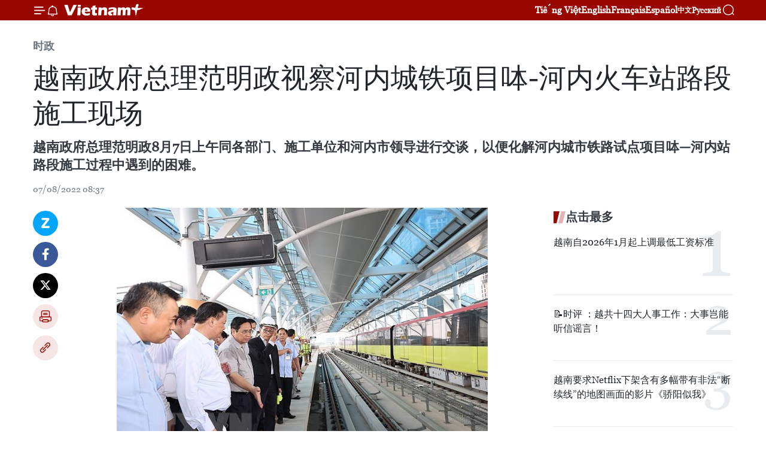

--- FILE ---
content_type: text/html;charset=utf-8
request_url: https://zh.vietnamplus.vn/article-post171034.vnp
body_size: 26110
content:
<!DOCTYPE html> <html lang="zh" class="cn"> <head> <title>越南政府总理范明政视察河内城铁项目呠-河内火车站路段施工现场 | Vietnam+ (VietnamPlus)</title> <meta name="description" content="越南政府总理范明政8月7日上午同各部门、施工单位和河内市领导进行交谈，以便化解河内城市铁路试点项目呠—河内站路段施工过程中遇到的困难。"/> <meta name="keywords" content="越南政府总理范明政,实地检查,河内城铁项目,呠-河内火车站,施工现场"/> <meta name="news_keywords" content="越南政府总理范明政,实地检查,河内城铁项目,呠-河内火车站,施工现场"/> <meta http-equiv="Content-Type" content="text/html; charset=utf-8" /> <meta http-equiv="X-UA-Compatible" content="IE=edge"/> <meta http-equiv="refresh" content="1800" /> <meta name="revisit-after" content="1 days" /> <meta name="viewport" content="width=device-width, initial-scale=1"> <meta http-equiv="content-language" content="vi" /> <meta name="format-detection" content="telephone=no"/> <meta name="format-detection" content="address=no"/> <meta name="apple-mobile-web-app-capable" content="yes"> <meta name="apple-mobile-web-app-status-bar-style" content="black"> <meta name="apple-mobile-web-app-title" content="Vietnam+ (VietnamPlus)"/> <meta name="referrer" content="no-referrer-when-downgrade"/> <link rel="shortcut icon" href="https://media.vietnamplus.vn/assets/web/styles/img/favicon.ico" type="image/x-icon" /> <link rel="preconnect" href="https://media.vietnamplus.vn"/> <link rel="dns-prefetch" href="https://media.vietnamplus.vn"/> <link rel="preconnect" href="//www.google-analytics.com" /> <link rel="preconnect" href="//www.googletagmanager.com" /> <link rel="preconnect" href="//stc.za.zaloapp.com" /> <link rel="preconnect" href="//fonts.googleapis.com" /> <link rel="preconnect" href="//pagead2.googlesyndication.com"/> <link rel="preconnect" href="//tpc.googlesyndication.com"/> <link rel="preconnect" href="//securepubads.g.doubleclick.net"/> <link rel="preconnect" href="//accounts.google.com"/> <link rel="preconnect" href="//adservice.google.com"/> <link rel="preconnect" href="//adservice.google.com.vn"/> <link rel="preconnect" href="//www.googletagservices.com"/> <link rel="preconnect" href="//partner.googleadservices.com"/> <link rel="preconnect" href="//tpc.googlesyndication.com"/> <link rel="preconnect" href="//za.zdn.vn"/> <link rel="preconnect" href="//sp.zalo.me"/> <link rel="preconnect" href="//connect.facebook.net"/> <link rel="preconnect" href="//www.facebook.com"/> <link rel="dns-prefetch" href="//www.google-analytics.com" /> <link rel="dns-prefetch" href="//www.googletagmanager.com" /> <link rel="dns-prefetch" href="//stc.za.zaloapp.com" /> <link rel="dns-prefetch" href="//fonts.googleapis.com" /> <link rel="dns-prefetch" href="//pagead2.googlesyndication.com"/> <link rel="dns-prefetch" href="//tpc.googlesyndication.com"/> <link rel="dns-prefetch" href="//securepubads.g.doubleclick.net"/> <link rel="dns-prefetch" href="//accounts.google.com"/> <link rel="dns-prefetch" href="//adservice.google.com"/> <link rel="dns-prefetch" href="//adservice.google.com.vn"/> <link rel="dns-prefetch" href="//www.googletagservices.com"/> <link rel="dns-prefetch" href="//partner.googleadservices.com"/> <link rel="dns-prefetch" href="//tpc.googlesyndication.com"/> <link rel="dns-prefetch" href="//za.zdn.vn"/> <link rel="dns-prefetch" href="//sp.zalo.me"/> <link rel="dns-prefetch" href="//connect.facebook.net"/> <link rel="dns-prefetch" href="//www.facebook.com"/> <link rel="dns-prefetch" href="//graph.facebook.com"/> <link rel="dns-prefetch" href="//static.xx.fbcdn.net"/> <link rel="dns-prefetch" href="//staticxx.facebook.com"/> <script> var cmsConfig = { domainDesktop: 'https://zh.vietnamplus.vn', domainMobile: 'https://zh.vietnamplus.vn', domainApi: 'https://zh-api.vietnamplus.vn', domainStatic: 'https://media.vietnamplus.vn', domainLog: 'https://zh-log.vietnamplus.vn', googleAnalytics: 'G\-6R6V6RSN83', siteId: 0, pageType: 1, objectId: 171034, adsZone: 371, allowAds: false, adsLazy: true, antiAdblock: true, }; if (window.location.protocol !== 'https:' && window.location.hostname.indexOf('vietnamplus.vn') !== -1) { window.location = 'https://' + window.location.hostname + window.location.pathname + window.location.hash; } var USER_AGENT=window.navigator&&(window.navigator.userAgent||window.navigator.vendor)||window.opera||"",IS_MOBILE=/Android|webOS|iPhone|iPod|BlackBerry|Windows Phone|IEMobile|Mobile Safari|Opera Mini/i.test(USER_AGENT),IS_REDIRECT=!1;function setCookie(e,o,i){var n=new Date,i=(n.setTime(n.getTime()+24*i*60*60*1e3),"expires="+n.toUTCString());document.cookie=e+"="+o+"; "+i+";path=/;"}function getCookie(e){var o=document.cookie.indexOf(e+"="),i=o+e.length+1;return!o&&e!==document.cookie.substring(0,e.length)||-1===o?null:(-1===(e=document.cookie.indexOf(";",i))&&(e=document.cookie.length),unescape(document.cookie.substring(i,e)))}IS_MOBILE&&getCookie("isDesktop")&&(setCookie("isDesktop",1,-1),window.location=window.location.pathname.replace(".amp", ".vnp")+window.location.search,IS_REDIRECT=!0); </script> <script> if(USER_AGENT && USER_AGENT.indexOf("facebot") <= 0 && USER_AGENT.indexOf("facebookexternalhit") <= 0) { var query = ''; var hash = ''; if (window.location.search) query = window.location.search; if (window.location.hash) hash = window.location.hash; var canonicalUrl = 'https://zh.vietnamplus.vn/article-post171034.vnp' + query + hash ; var curUrl = decodeURIComponent(window.location.href); if(!location.port && canonicalUrl.startsWith("http") && curUrl != canonicalUrl){ window.location.replace(canonicalUrl); } } </script> <meta property="fb:pages" content="120834779440" /> <meta property="fb:app_id" content="1960985707489919" /> <meta name="author" content="Vietnam+ (VietnamPlus)" /> <meta name="copyright" content="Copyright © 2026 by Vietnam+ (VietnamPlus)" /> <meta name="RATING" content="GENERAL" /> <meta name="GENERATOR" content="Vietnam+ (VietnamPlus)" /> <meta content="Vietnam+ (VietnamPlus)" itemprop="sourceOrganization" name="source"/> <meta content="news" itemprop="genre" name="medium"/> <meta name="robots" content="noarchive, max-image-preview:large, index, follow" /> <meta name="GOOGLEBOT" content="noarchive, max-image-preview:large, index, follow" /> <link rel="canonical" href="https://zh.vietnamplus.vn/article-post171034.vnp" /> <meta property="og:site_name" content="Vietnam+ (VietnamPlus)"/> <meta property="og:rich_attachment" content="true"/> <meta property="og:type" content="article"/> <meta property="og:url" content="https://zh.vietnamplus.vn/article-post171034.vnp"/> <meta property="og:image" content="https://mediazh.vietnamplus.vn/images/[base64]/thu_tuong_pham_minh_chinh_kiem_tra_tien_do_du_an_tuyen_duong_sat_do_thi_doan_nhon__ga_ha_noi_6.jpg.webp"/> <meta property="og:image:width" content="1200"/> <meta property="og:image:height" content="630"/> <meta property="og:title" content="越南政府总理范明政视察河内城铁项目呠-河内火车站路段施工现场"/> <meta property="og:description" content="越南政府总理范明政8月7日上午同各部门、施工单位和河内市领导进行交谈，以便化解河内城市铁路试点项目呠—河内站路段施工过程中遇到的困难。"/> <meta name="twitter:card" value="summary"/> <meta name="twitter:url" content="https://zh.vietnamplus.vn/article-post171034.vnp"/> <meta name="twitter:title" content="越南政府总理范明政视察河内城铁项目呠-河内火车站路段施工现场"/> <meta name="twitter:description" content="越南政府总理范明政8月7日上午同各部门、施工单位和河内市领导进行交谈，以便化解河内城市铁路试点项目呠—河内站路段施工过程中遇到的困难。"/> <meta name="twitter:image" content="https://mediazh.vietnamplus.vn/images/[base64]/thu_tuong_pham_minh_chinh_kiem_tra_tien_do_du_an_tuyen_duong_sat_do_thi_doan_nhon__ga_ha_noi_6.jpg.webp"/> <meta name="twitter:site" content="@Vietnam+ (VietnamPlus)"/> <meta name="twitter:creator" content="@Vietnam+ (VietnamPlus)"/> <meta property="article:publisher" content="https://www.facebook.com/VietnamPlus" /> <meta property="article:tag" content="越南政府总理范明政,实地检查,河内城铁项目,呠-河内火车站,施工现场"/> <meta property="article:section" content="时政" /> <meta property="article:published_time" content="2022-08-07T15:37:00+0700"/> <meta property="article:modified_time" content="2022-08-07T19:51:13+0700"/> <script type="application/ld+json"> { "@context": "http://schema.org", "@type": "Organization", "name": "Vietnam+ (VietnamPlus)", "url": "https://zh.vietnamplus.vn", "logo": "https://media.vietnamplus.vn/assets/web/styles/img/logo.png", "foundingDate": "2008", "founders": [ { "@type": "Person", "name": "Thông tấn xã Việt Nam (TTXVN)" } ], "address": [ { "@type": "PostalAddress", "streetAddress": "Số 05 Lý Thường Kiệt - Hà Nội - Việt Nam", "addressLocality": "Hà Nội City", "addressRegion": "Northeast", "postalCode": "100000", "addressCountry": "VNM" } ], "contactPoint": [ { "@type": "ContactPoint", "telephone": "+84-243-941-1349", "contactType": "customer service" }, { "@type": "ContactPoint", "telephone": "+84-243-941-1348", "contactType": "customer service" } ], "sameAs": [ "https://www.facebook.com/VietnamPlus", "https://www.tiktok.com/@vietnamplus", "https://twitter.com/vietnamplus", "https://www.youtube.com/c/BaoVietnamPlus" ] } </script> <script type="application/ld+json"> { "@context" : "https://schema.org", "@type" : "WebSite", "name": "Vietnam+ (VietnamPlus)", "url": "https://zh.vietnamplus.vn", "alternateName" : "Báo điện tử VIETNAMPLUS, Cơ quan của Thông tấn xã Việt Nam (TTXVN)", "potentialAction": { "@type": "SearchAction", "target": { "@type": "EntryPoint", "urlTemplate": "https://zh.vietnamplus.vn/search/?q={search_term_string}" }, "query-input": "required name=search_term_string" } } </script> <script type="application/ld+json"> { "@context":"http://schema.org", "@type":"BreadcrumbList", "itemListElement":[ { "@type":"ListItem", "position":1, "item":{ "@id":"https://zh.vietnamplus.vn/politics/", "name":"时政" } } ] } </script> <script type="application/ld+json"> { "@context": "http://schema.org", "@type": "NewsArticle", "mainEntityOfPage":{ "@type":"WebPage", "@id":"https://zh.vietnamplus.vn/article-post171034.vnp" }, "headline": "越南政府总理范明政视察河内城铁项目呠-河内火车站路段施工现场", "description": "越南政府总理范明政8月7日上午同各部门、施工单位和河内市领导进行交谈，以便化解河内城市铁路试点项目呠—河内站路段施工过程中遇到的困难。", "image": { "@type": "ImageObject", "url": "https://mediazh.vietnamplus.vn/images/[base64]/thu_tuong_pham_minh_chinh_kiem_tra_tien_do_du_an_tuyen_duong_sat_do_thi_doan_nhon__ga_ha_noi_6.jpg.webp", "width" : 1200, "height" : 675 }, "datePublished": "2022-08-07T15:37:00+0700", "dateModified": "2022-08-07T19:51:13+0700", "author": { "@type": "Person", "name": "" }, "publisher": { "@type": "Organization", "name": "Vietnam+ (VietnamPlus)", "logo": { "@type": "ImageObject", "url": "https://media.vietnamplus.vn/assets/web/styles/img/logo.png" } } } </script> <link rel="preload" href="https://media.vietnamplus.vn/assets/web/styles/css/main.min-1.0.14.css" as="style"> <link rel="preload" href="https://media.vietnamplus.vn/assets/web/js/main.min-1.0.33.js" as="script"> <link rel="preload" href="https://media.vietnamplus.vn/assets/web/js/detail.min-1.0.15.js" as="script"> <link rel="preload" href="https://common.mcms.one/assets/styles/css/vietnamplus-1.0.0.css" as="style"> <link rel="stylesheet" href="https://common.mcms.one/assets/styles/css/vietnamplus-1.0.0.css"> <link id="cms-style" rel="stylesheet" href="https://media.vietnamplus.vn/assets/web/styles/css/main.min-1.0.14.css"> <script type="text/javascript"> var _metaOgUrl = 'https://zh.vietnamplus.vn/article-post171034.vnp'; var page_title = document.title; var tracked_url = window.location.pathname + window.location.search + window.location.hash; var cate_path = 'politics'; if (cate_path.length > 0) { tracked_url = "/" + cate_path + tracked_url; } </script> <script async="" src="https://www.googletagmanager.com/gtag/js?id=G-6R6V6RSN83"></script> <script> window.dataLayer = window.dataLayer || []; function gtag(){dataLayer.push(arguments);} gtag('js', new Date()); gtag('config', 'G-6R6V6RSN83', {page_path: tracked_url}); </script> <script>window.dataLayer = window.dataLayer || [];dataLayer.push({'pageCategory': '/politics'});</script> <script> window.dataLayer = window.dataLayer || []; dataLayer.push({ 'event': 'Pageview', 'articleId': '171034', 'articleTitle': '越南政府总理范明政视察河内城铁项目呠-河内火车站路段施工现场', 'articleCategory': '时政', 'articleAlowAds': false, 'articleType': 'detail', 'articleTags': '越南政府总理范明政,实地检查,河内城铁项目,呠-河内火车站,施工现场', 'articlePublishDate': '2022-08-07T15:37:00+0700', 'articleThumbnail': 'https://mediazh.vietnamplus.vn/images/[base64]/thu_tuong_pham_minh_chinh_kiem_tra_tien_do_du_an_tuyen_duong_sat_do_thi_doan_nhon__ga_ha_noi_6.jpg.webp', 'articleShortUrl': 'https://zh.vietnamplus.vn/article-post171034.vnp', 'articleFullUrl': 'https://zh.vietnamplus.vn/article-post171034.vnp', }); </script> <script type='text/javascript'> gtag('event', 'article_page',{ 'articleId': '171034', 'articleTitle': '越南政府总理范明政视察河内城铁项目呠-河内火车站路段施工现场', 'articleCategory': '时政', 'articleAlowAds': false, 'articleType': 'detail', 'articleTags': '越南政府总理范明政,实地检查,河内城铁项目,呠-河内火车站,施工现场', 'articlePublishDate': '2022-08-07T15:37:00+0700', 'articleThumbnail': 'https://mediazh.vietnamplus.vn/images/[base64]/thu_tuong_pham_minh_chinh_kiem_tra_tien_do_du_an_tuyen_duong_sat_do_thi_doan_nhon__ga_ha_noi_6.jpg.webp', 'articleShortUrl': 'https://zh.vietnamplus.vn/article-post171034.vnp', 'articleFullUrl': 'https://zh.vietnamplus.vn/article-post171034.vnp', }); </script> <script>(function(w,d,s,l,i){w[l]=w[l]||[];w[l].push({'gtm.start': new Date().getTime(),event:'gtm.js'});var f=d.getElementsByTagName(s)[0], j=d.createElement(s),dl=l!='dataLayer'?'&l='+l:'';j.async=true;j.src= 'https://www.googletagmanager.com/gtm.js?id='+i+dl;f.parentNode.insertBefore(j,f); })(window,document,'script','dataLayer','GTM-5WM58F3N');</script> <script type="text/javascript"> !function(){"use strict";function e(e){var t=!(arguments.length>1&&void 0!==arguments[1])||arguments[1],c=document.createElement("script");c.src=e,t?c.type="module":(c.async=!0,c.type="text/javascript",c.setAttribute("nomodule",""));var n=document.getElementsByTagName("script")[0];n.parentNode.insertBefore(c,n)}!function(t,c){!function(t,c,n){var a,o,r;n.accountId=c,null!==(a=t.marfeel)&&void 0!==a||(t.marfeel={}),null!==(o=(r=t.marfeel).cmd)&&void 0!==o||(r.cmd=[]),t.marfeel.config=n;var i="https://sdk.mrf.io/statics";e("".concat(i,"/marfeel-sdk.js?id=").concat(c),!0),e("".concat(i,"/marfeel-sdk.es5.js?id=").concat(c),!1)}(t,c,arguments.length>2&&void 0!==arguments[2]?arguments[2]:{})}(window,2272,{} )}(); </script> <script async src="https://sp.zalo.me/plugins/sdk.js"></script> </head> <body class="detail-page"> <div id="sdaWeb_SdaMasthead" class="rennab rennab-top" data-platform="1" data-position="Web_SdaMasthead"> </div> <header class=" site-header"> <div class="sticky"> <div class="container"> <i class="ic-menu"></i> <i class="ic-bell"></i> <div id="header-news" class="pick-news hidden" data-source="header-latest-news"></div> <a class="small-logo" href="/" title="Vietnam+ (VietnamPlus)">Vietnam+ (VietnamPlus)</a> <ul class="menu"> <li> <a href="https://www.vietnamplus.vn" title="Tiếng Việt" target="_blank">Tiếng Việt</a> </li> <li> <a href="https://en.vietnamplus.vn" title="English" target="_blank" rel="nofollow">English</a> </li> <li> <a href="https://fr.vietnamplus.vn" title="Français" target="_blank" rel="nofollow">Français</a> </li> <li> <a href="https://es.vietnamplus.vn" title="Español" target="_blank" rel="nofollow">Español</a> </li> <li> <a href="https://zh.vietnamplus.vn" title="中文" target="_blank" rel="nofollow">中文</a> </li> <li> <a href="https://ru.vietnamplus.vn" title="Русский" target="_blank" rel="nofollow">Русский</a> </li> </ul> <div class="search-wrapper"> <i class="ic-search"></i> <input type="text" class="search txtsearch" placeholder="关键词"> </div> </div> </div> </header> <div class="site-body"> <div id="sdaWeb_SdaBackground" class="rennab " data-platform="1" data-position="Web_SdaBackground"> </div> <div class="container"> <div class="breadcrumb breadcrumb-detail"> <h2 class="main"> <a href="https://zh.vietnamplus.vn/politics/" title="时政" class="active">时政</a> </h2> </div> <div id="sdaWeb_SdaTop" class="rennab " data-platform="1" data-position="Web_SdaTop"> </div> <div class="article"> <h1 class="article__title cms-title "> 越南政府总理范明政视察河内城铁项目呠-河内火车站路段施工现场 </h1> <div class="article__sapo cms-desc"> 越南政府总理范明政8月7日上午同各部门、施工单位和河内市领导进行交谈，以便化解河内城市铁路试点项目呠—河内站路段施工过程中遇到的困难。 </div> <div id="sdaWeb_SdaArticleAfterSapo" class="rennab " data-platform="1" data-position="Web_SdaArticleAfterSapo"> </div> <div class="article__meta"> <time class="time" datetime="2022-08-07T15:37:00+0700" data-time="1659861420" data-friendly="false">2022年08月07日星期日 15:37</time> <meta class="cms-date" itemprop="datePublished" content="2022-08-07T15:37:00+0700"> </div> <div class="col"> <div class="main-col content-col"> <div class="article__body zce-content-body cms-body" itemprop="articleBody"> <div class="social-pin sticky article__social"> <a href="javascript:void(0);" class="zl zalo-share-button" title="Zalo" data-href="https://zh.vietnamplus.vn/article-post171034.vnp" data-oaid="4486284411240520426" data-layout="1" data-color="blue" data-customize="true">Zalo</a> <a href="javascript:void(0);" class="item fb" data-href="https://zh.vietnamplus.vn/article-post171034.vnp" data-rel="facebook" title="Facebook">Facebook</a> <a href="javascript:void(0);" class="item tw" data-href="https://zh.vietnamplus.vn/article-post171034.vnp" data-rel="twitter" title="Twitter">Twitter</a> <a href="javascript:void(0);" class="bookmark sendbookmark hidden" onclick="ME.sendBookmark(this, 171034);" data-id="171034" title="收藏">收藏</a> <a href="javascript:void(0);" class="print sendprint" title="Print" data-href="/print-171034.html">打印</a> <a href="javascript:void(0);" class="item link" data-href="https://zh.vietnamplus.vn/article-post171034.vnp" data-rel="copy" title="Copy link">Copy link</a> </div> <div class="ExternalClass72CDE7179D094F18963763EC96A9FA75"> <div class="article-photo"> <a href="/Uploaded_ZH/sxtt/2022_08_07/thu_tuong_pham_minh_chinh_kiem_tra_tien_do_du_an_tuyen_duong_sat_do_thi_doan_nhon__ga_ha_noi_6.jpg" rel="nofollow" target="_blank"><img alt="越南政府总理范明政视察河内城铁项目呠-河内火车站路段施工现场 ảnh 1" src="[data-uri]" class="lazyload cms-photo" data-large-src="https://mediazh.vietnamplus.vn/images/[base64]/thu_tuong_pham_minh_chinh_kiem_tra_tien_do_du_an_tuyen_duong_sat_do_thi_doan_nhon__ga_ha_noi_6.jpg" data-src="https://mediazh.vietnamplus.vn/images/[base64]/thu_tuong_pham_minh_chinh_kiem_tra_tien_do_du_an_tuyen_duong_sat_do_thi_doan_nhon__ga_ha_noi_6.jpg" title="越南政府总理范明政视察河内城铁项目呠-河内火车站路段施工现场 ảnh 1"></a><span>越南政府总理范明政实地检查纸桥S8站。图自越通社</span> </div> <br> 越通社河内——越南政府总理范明政8月7日上午同各部门、施工单位和河内市领导进行交谈，以便化解河内城市铁路试点项目呠—河内站路段施工过程中遇到的困难。 <br> <br> 在交谈之前，政府总理范明政实地考察金马S9站、纸桥S8站，并从S8站乘坐到终点站（Depot-技术保修站）；倾听投资方和承包商反馈他们所遇到的困难，以及解决有关问题的建议。 <br> <br> *范明政总理表示，河内城铁呠-河内火车站路段全长12.5公里，其中包括高架铁路8.5公里和地下4公里。该项目于2008年动工，预计2015年竣工，但截至目前，该项目仅完成75%工作量，且投资资金也翻一番，超过34万亿越盾，若不采取强有力的措施，该项目或将继续延迟并产生其他问题。 <br> <br> <div class="article-photo"> <a href="/Uploaded_ZH/sxtt/2022_08_07/vna_potal_thu_tuong_pham_minh_chinh_kiem_tra_tien_do_du_an_tuyen_duong_sat_do_thi_doan_nhon__ga_ha_noi_stand.jpg" rel="nofollow" target="_blank"><img alt="越南政府总理范明政视察河内城铁项目呠-河内火车站路段施工现场 ảnh 2" src="[data-uri]" class="lazyload cms-photo" data-large-src="https://mediazh.vietnamplus.vn/images/[base64]/vna_potal_thu_tuong_pham_minh_chinh_kiem_tra_tien_do_du_an_tuyen_duong_sat_do_thi_doan_nhon__ga_ha_noi_stand.jpg" data-src="https://mediazh.vietnamplus.vn/images/[base64]/vna_potal_thu_tuong_pham_minh_chinh_kiem_tra_tien_do_du_an_tuyen_duong_sat_do_thi_doan_nhon__ga_ha_noi_stand.jpg" title="越南政府总理范明政视察河内城铁项目呠-河内火车站路段施工现场 ảnh 2"></a><span>越南政府总理范明政实地检查河内城铁项目呠-河内火车站路段施工现场。图自越通社</span> </div> <br> 范明政总理强调，越南历届政府总理十分关注该项目。自2022年初以来，政府先后颁发了3项文件，指导解决该项目遇到的困难和问题，但迄今该项目仍然存在一些问题。 <br> &nbsp; <br> 政府总理范明政明确了一些目标，包括该项目的高架路段必须于2022年12月31日前竣工，继续缩短地下路段的施工进度。对于投资资金，范明政要求不再继续使用ODA贷款而应使用国家财政资金，同时对越南法律与国际法存在的差异问题进行核查。 <br> <br> 政府总理范明政指定政府常务副总理范平明为工作组组长，负责河内城市铁路试点项目呠—河内站路段投资建设的督导工作。 <br> <br> 政府总理范明政指示河内市对该项目进行总结，包括改变投资方式，实施融资渠道多元化（包括BOT、BT），选择有实力的承包商，有针对性地开展投资项目和计划。（完） <br> <br> <br>
</div> <div class="article__source"> <div class="source"> <span class="name">越通社</span> </div> </div> <div id="sdaWeb_SdaArticleAfterBody" class="rennab " data-platform="1" data-position="Web_SdaArticleAfterBody"> </div> </div> <div class="article__tag"> <a class="active" href="https://zh.vietnamplus.vn/tag/越南政府总理范明政-tag331.vnp" title="越南政府总理范明政">#越南政府总理范明政</a> <a class="active" href="https://zh.vietnamplus.vn/tag/实地检查-tag10857.vnp" title="实地检查">#实地检查</a> <a class="" href="https://zh.vietnamplus.vn/tag.vnp?q=河内城铁项目" title="河内城铁项目">#河内城铁项目</a> <a class="" href="https://zh.vietnamplus.vn/tag/呠-河内火车站-tag8040.vnp" title="呠-河内火车站">#呠-河内火车站</a> <a class="" href="https://zh.vietnamplus.vn/tag.vnp?q=施工现场" title="施工现场">#施工现场</a> <a class="link" href="https://zh.vietnamplus.vn/region/rg/620.vnp" title="越南"><i class="ic-location"></i> 越南</a> </div> <div id="sdaWeb_SdaArticleAfterTag" class="rennab " data-platform="1" data-position="Web_SdaArticleAfterTag"> </div> <div class="wrap-social"> <div class="social-pin article__social"> <a href="javascript:void(0);" class="zl zalo-share-button" title="Zalo" data-href="https://zh.vietnamplus.vn/article-post171034.vnp" data-oaid="4486284411240520426" data-layout="1" data-color="blue" data-customize="true">Zalo</a> <a href="javascript:void(0);" class="item fb" data-href="https://zh.vietnamplus.vn/article-post171034.vnp" data-rel="facebook" title="Facebook">Facebook</a> <a href="javascript:void(0);" class="item tw" data-href="https://zh.vietnamplus.vn/article-post171034.vnp" data-rel="twitter" title="Twitter">Twitter</a> <a href="javascript:void(0);" class="bookmark sendbookmark hidden" onclick="ME.sendBookmark(this, 171034);" data-id="171034" title="收藏">收藏</a> <a href="javascript:void(0);" class="print sendprint" title="Print" data-href="/print-171034.html">打印</a> <a href="javascript:void(0);" class="item link" data-href="https://zh.vietnamplus.vn/article-post171034.vnp" data-rel="copy" title="Copy link">Copy link</a> </div> <a href="https://news.google.com/publications/CAAqBwgKMN-18wowlLWFAw?hl=vi&gl=VN&ceid=VN%3Avi" class="google-news" target="_blank" title="Google News">关注 VietnamPlus</a> </div> <div id="sdaWeb_SdaArticleAfterBody1" class="rennab " data-platform="1" data-position="Web_SdaArticleAfterBody1"> </div> <div id="sdaWeb_SdaArticleAfterBody2" class="rennab " data-platform="1" data-position="Web_SdaArticleAfterBody2"> </div> <div class="box-related-news"> <h3 class="box-heading"> <span class="title">相关新闻</span> </h3> <div class="box-content" data-source="related-news"> <article class="story"> <figure class="story__thumb"> <a class="cms-link" href="https://zh.vietnamplus.vn/article-post152918.vnp" title="呠—河内火车站城铁项目完成74%工作量"> <img class="lazyload" src="[data-uri]" data-src="https://mediazh.vietnamplus.vn/images/[base64]/vna_potal_doan_tau_tuyen_duong_sat_do_thi_nhon__ga_ha_noi_chay_thu_nghiem_lien_dong_stand.jpg.webp" data-srcset="https://mediazh.vietnamplus.vn/images/[base64]/vna_potal_doan_tau_tuyen_duong_sat_do_thi_nhon__ga_ha_noi_chay_thu_nghiem_lien_dong_stand.jpg.webp 1x, https://mediazh.vietnamplus.vn/images/[base64]/vna_potal_doan_tau_tuyen_duong_sat_do_thi_nhon__ga_ha_noi_chay_thu_nghiem_lien_dong_stand.jpg.webp 2x" alt="呠—河内火车站城铁项目完成74%工作量"> <noscript><img src="https://mediazh.vietnamplus.vn/images/[base64]/vna_potal_doan_tau_tuyen_duong_sat_do_thi_nhon__ga_ha_noi_chay_thu_nghiem_lien_dong_stand.jpg.webp" srcset="https://mediazh.vietnamplus.vn/images/[base64]/vna_potal_doan_tau_tuyen_duong_sat_do_thi_nhon__ga_ha_noi_chay_thu_nghiem_lien_dong_stand.jpg.webp 1x, https://mediazh.vietnamplus.vn/images/[base64]/vna_potal_doan_tau_tuyen_duong_sat_do_thi_nhon__ga_ha_noi_chay_thu_nghiem_lien_dong_stand.jpg.webp 2x" alt="呠—河内火车站城铁项目完成74%工作量" class="image-fallback"></noscript> </a> </figure> <h2 class="story__heading" data-tracking="152918"> <a class=" cms-link" href="https://zh.vietnamplus.vn/article-post152918.vnp" title="呠—河内火车站城铁项目完成74%工作量"> 呠—河内火车站城铁项目完成74%工作量 </a> </h2> <time class="time" datetime="2021-11-16T16:42:00+0700" data-time="1637055720"> 16/11/2021 16:42 </time> <div class="story__summary story__shorten"> 据河内市铁路管理委员会（MRB），截止目前，城铁三号线呠——河内站段项目已经完成完成74 %工作量，高架部分完成了89.41%工作量。 </div> </article> <article class="story"> <figure class="story__thumb"> <a class="cms-link" href="https://zh.vietnamplus.vn/article-post153926.vnp" title="河内市呠-河内火车站轻轨列车试运"> <img class="lazyload" src="[data-uri]" data-src="https://mediazh.vietnamplus.vn/images/6a207130380a6995adc232b70938d3a7c30f6eae43cb2add63951dc9d306fab0df77334d5fcc4955bbb0f3a55b8876df9a1418355a2b3f7bdbb6d4468e12f5c7/2_3.jpg.webp" data-srcset="https://mediazh.vietnamplus.vn/images/6a207130380a6995adc232b70938d3a7c30f6eae43cb2add63951dc9d306fab0df77334d5fcc4955bbb0f3a55b8876df9a1418355a2b3f7bdbb6d4468e12f5c7/2_3.jpg.webp 1x, https://mediazh.vietnamplus.vn/images/c0b508db472e6bb0e68a748ea188e068c30f6eae43cb2add63951dc9d306fab0df77334d5fcc4955bbb0f3a55b8876df9a1418355a2b3f7bdbb6d4468e12f5c7/2_3.jpg.webp 2x" alt="河内市呠-河内火车站轻轨列车试运"> <noscript><img src="https://mediazh.vietnamplus.vn/images/6a207130380a6995adc232b70938d3a7c30f6eae43cb2add63951dc9d306fab0df77334d5fcc4955bbb0f3a55b8876df9a1418355a2b3f7bdbb6d4468e12f5c7/2_3.jpg.webp" srcset="https://mediazh.vietnamplus.vn/images/6a207130380a6995adc232b70938d3a7c30f6eae43cb2add63951dc9d306fab0df77334d5fcc4955bbb0f3a55b8876df9a1418355a2b3f7bdbb6d4468e12f5c7/2_3.jpg.webp 1x, https://mediazh.vietnamplus.vn/images/c0b508db472e6bb0e68a748ea188e068c30f6eae43cb2add63951dc9d306fab0df77334d5fcc4955bbb0f3a55b8876df9a1418355a2b3f7bdbb6d4468e12f5c7/2_3.jpg.webp 2x" alt="河内市呠-河内火车站轻轨列车试运" class="image-fallback"></noscript> </a> </figure> <h2 class="story__heading" data-tracking="153926"> <a class=" cms-link" href="https://zh.vietnamplus.vn/article-post153926.vnp" title="河内市呠-河内火车站轻轨列车试运"> 河内市呠-河内火车站轻轨列车试运 </a> </h2> <time class="time" datetime="2021-12-07T08:55:00+0700" data-time="1638842100"> 07/12/2021 08:55 </time> <div class="story__summary story__shorten"> 河内市城铁管理委员会12月6日上午将呠-河内火车站轻轨列车投入试运行，试运的最高时速80公里，目的在于检查列车运行情况，列车信息和信号系统与控制系统之间的同步性。 </div> </article> <article class="story"> <figure class="story__thumb"> <a class="cms-link" href="https://zh.vietnamplus.vn/article-post158383.vnp" title="河内市确保城铁三号线呠——河内站路段项目的进度"> <img class="lazyload" src="[data-uri]" data-src="https://mediazh.vietnamplus.vn/images/[base64]/vna_potal_pho_chu_tich_dieu_hanh_uy_ban_chau_au_tham_tuyen_duong_sat_do_thi_nhon__ga_ha_noi_5959793.jpg.webp" data-srcset="https://mediazh.vietnamplus.vn/images/[base64]/vna_potal_pho_chu_tich_dieu_hanh_uy_ban_chau_au_tham_tuyen_duong_sat_do_thi_nhon__ga_ha_noi_5959793.jpg.webp 1x, https://mediazh.vietnamplus.vn/images/[base64]/vna_potal_pho_chu_tich_dieu_hanh_uy_ban_chau_au_tham_tuyen_duong_sat_do_thi_nhon__ga_ha_noi_5959793.jpg.webp 2x" alt="河内市确保城铁三号线呠——河内站路段项目的进度"> <noscript><img src="https://mediazh.vietnamplus.vn/images/[base64]/vna_potal_pho_chu_tich_dieu_hanh_uy_ban_chau_au_tham_tuyen_duong_sat_do_thi_nhon__ga_ha_noi_5959793.jpg.webp" srcset="https://mediazh.vietnamplus.vn/images/[base64]/vna_potal_pho_chu_tich_dieu_hanh_uy_ban_chau_au_tham_tuyen_duong_sat_do_thi_nhon__ga_ha_noi_5959793.jpg.webp 1x, https://mediazh.vietnamplus.vn/images/[base64]/vna_potal_pho_chu_tich_dieu_hanh_uy_ban_chau_au_tham_tuyen_duong_sat_do_thi_nhon__ga_ha_noi_5959793.jpg.webp 2x" alt="河内市确保城铁三号线呠——河内站路段项目的进度" class="image-fallback"></noscript> </a> </figure> <h2 class="story__heading" data-tracking="158383"> <a class=" cms-link" href="https://zh.vietnamplus.vn/article-post158383.vnp" title="河内市确保城铁三号线呠——河内站路段项目的进度"> 河内市确保城铁三号线呠——河内站路段项目的进度 </a> </h2> <time class="time" datetime="2022-02-19T17:03:00+0700" data-time="1645264980"> 19/02/2022 17:03 </time> <div class="story__summary story__shorten"> 2月19日上午，正在越南访问的欧洲委员会执行副主席弗兰斯·蒂默曼斯（Frans Timmermans）一行参观了河内城市铁路试点项目呠——河内站路段段施工现场。 </div> </article> <article class="story"> <figure class="story__thumb"> <a class="cms-link" href="https://zh.vietnamplus.vn/article-post170901.vnp" title="范明政总理：只有每个公民和企业都积极参与 银行业的数字化转型才能真正成功"> <img class="lazyload" src="[data-uri]" data-src="https://mediazh.vietnamplus.vn/images/[base64]/vna_potal_thu_tuong_pham_minh_chinh_du_hoi_nghi_chuyen_doi_so_nganh_ngan_hang_6260126.jpeg.webp" data-srcset="https://mediazh.vietnamplus.vn/images/[base64]/vna_potal_thu_tuong_pham_minh_chinh_du_hoi_nghi_chuyen_doi_so_nganh_ngan_hang_6260126.jpeg.webp 1x, https://mediazh.vietnamplus.vn/images/[base64]/vna_potal_thu_tuong_pham_minh_chinh_du_hoi_nghi_chuyen_doi_so_nganh_ngan_hang_6260126.jpeg.webp 2x" alt="范明政总理：只有每个公民和企业都积极参与 银行业的数字化转型才能真正成功"> <noscript><img src="https://mediazh.vietnamplus.vn/images/[base64]/vna_potal_thu_tuong_pham_minh_chinh_du_hoi_nghi_chuyen_doi_so_nganh_ngan_hang_6260126.jpeg.webp" srcset="https://mediazh.vietnamplus.vn/images/[base64]/vna_potal_thu_tuong_pham_minh_chinh_du_hoi_nghi_chuyen_doi_so_nganh_ngan_hang_6260126.jpeg.webp 1x, https://mediazh.vietnamplus.vn/images/[base64]/vna_potal_thu_tuong_pham_minh_chinh_du_hoi_nghi_chuyen_doi_so_nganh_ngan_hang_6260126.jpeg.webp 2x" alt="范明政总理：只有每个公民和企业都积极参与 银行业的数字化转型才能真正成功" class="image-fallback"></noscript> </a> </figure> <h2 class="story__heading" data-tracking="170901"> <a class=" cms-link" href="https://zh.vietnamplus.vn/article-post170901.vnp" title="范明政总理：只有每个公民和企业都积极参与 银行业的数字化转型才能真正成功"> 范明政总理：只有每个公民和企业都积极参与 银行业的数字化转型才能真正成功 </a> </h2> <time class="time" datetime="2022-08-04T15:53:00+0700" data-time="1659603180"> 04/08/2022 15:53 </time> <div class="story__summary story__shorten"> 数字化转型是影响所有人的客观因素，因此人民必须是数字化转型的中心、主体、驱动力和目标。数字化转型有助于有效解决国家、市场和社会之间的关系；促进经济增长，提高劳动生产率、竞争力、生产经营效率，为人员和企业降低成本，同时帮助各级各部门提高行政管理能力。 </div> </article> <article class="story"> <figure class="story__thumb"> <a class="cms-link" href="https://zh.vietnamplus.vn/article-post171001.vnp" title="越南政府总理范明政会见三星电子公司总裁卢泰文"> <img class="lazyload" src="[data-uri]" data-src="https://mediazh.vietnamplus.vn/images/[base64]/vna_potal_thu_tuong_pham_minh_chinh_tiep_tong_giam_doc_samsung_electronics_6263252_1.jpg.webp" data-srcset="https://mediazh.vietnamplus.vn/images/[base64]/vna_potal_thu_tuong_pham_minh_chinh_tiep_tong_giam_doc_samsung_electronics_6263252_1.jpg.webp 1x, https://mediazh.vietnamplus.vn/images/[base64]/vna_potal_thu_tuong_pham_minh_chinh_tiep_tong_giam_doc_samsung_electronics_6263252_1.jpg.webp 2x" alt="越南政府总理范明政会见三星电子公司总裁卢泰文"> <noscript><img src="https://mediazh.vietnamplus.vn/images/[base64]/vna_potal_thu_tuong_pham_minh_chinh_tiep_tong_giam_doc_samsung_electronics_6263252_1.jpg.webp" srcset="https://mediazh.vietnamplus.vn/images/[base64]/vna_potal_thu_tuong_pham_minh_chinh_tiep_tong_giam_doc_samsung_electronics_6263252_1.jpg.webp 1x, https://mediazh.vietnamplus.vn/images/[base64]/vna_potal_thu_tuong_pham_minh_chinh_tiep_tong_giam_doc_samsung_electronics_6263252_1.jpg.webp 2x" alt="越南政府总理范明政会见三星电子公司总裁卢泰文" class="image-fallback"></noscript> </a> </figure> <h2 class="story__heading" data-tracking="171001"> <a class=" cms-link" href="https://zh.vietnamplus.vn/article-post171001.vnp" title="越南政府总理范明政会见三星电子公司总裁卢泰文"> 越南政府总理范明政会见三星电子公司总裁卢泰文 </a> </h2> <time class="time" datetime="2022-08-05T21:25:00+0700" data-time="1659709500"> 05/08/2022 21:25 </time> <div class="story__summary story__shorten"> 越南政府总理范明政8月5日下午在河内会见了正在对越南进行工作访问的韩国三星电子总裁卢泰文（Roh Tae-Moon）。 </div> </article> <article class="story"> <figure class="story__thumb"> <a class="cms-link" href="https://zh.vietnamplus.vn/article-post171005.vnp" title="政府总理范明政主持国家新冠肺炎疫情防控指导委员会第十六次会议"> <img class="lazyload" src="[data-uri]" data-src="https://mediazh.vietnamplus.vn/images/[base64]/vna_potal_thu_tuong_pham_minh_chinh_chu_tri_hop_bcd_quoc_gia_phong_chong_dich_covid19_lan_thu_16_6263901.jpg.webp" data-srcset="https://mediazh.vietnamplus.vn/images/[base64]/vna_potal_thu_tuong_pham_minh_chinh_chu_tri_hop_bcd_quoc_gia_phong_chong_dich_covid19_lan_thu_16_6263901.jpg.webp 1x, https://mediazh.vietnamplus.vn/images/[base64]/vna_potal_thu_tuong_pham_minh_chinh_chu_tri_hop_bcd_quoc_gia_phong_chong_dich_covid19_lan_thu_16_6263901.jpg.webp 2x" alt="政府总理范明政主持国家新冠肺炎疫情防控指导委员会第十六次会议"> <noscript><img src="https://mediazh.vietnamplus.vn/images/[base64]/vna_potal_thu_tuong_pham_minh_chinh_chu_tri_hop_bcd_quoc_gia_phong_chong_dich_covid19_lan_thu_16_6263901.jpg.webp" srcset="https://mediazh.vietnamplus.vn/images/[base64]/vna_potal_thu_tuong_pham_minh_chinh_chu_tri_hop_bcd_quoc_gia_phong_chong_dich_covid19_lan_thu_16_6263901.jpg.webp 1x, https://mediazh.vietnamplus.vn/images/[base64]/vna_potal_thu_tuong_pham_minh_chinh_chu_tri_hop_bcd_quoc_gia_phong_chong_dich_covid19_lan_thu_16_6263901.jpg.webp 2x" alt="政府总理范明政主持国家新冠肺炎疫情防控指导委员会第十六次会议" class="image-fallback"></noscript> </a> </figure> <h2 class="story__heading" data-tracking="171005"> <a class=" cms-link" href="https://zh.vietnamplus.vn/article-post171005.vnp" title="政府总理范明政主持国家新冠肺炎疫情防控指导委员会第十六次会议"> 政府总理范明政主持国家新冠肺炎疫情防控指导委员会第十六次会议 </a> </h2> <time class="time" datetime="2022-08-06T13:53:00+0700" data-time="1659768780"> 06/08/2022 13:53 </time> <div class="story__summary story__shorten"> 越南政府总理、国家新冠肺炎疫情指导委员会主任范明政8月6日上午在政府所住地主持召开指导委员会第16次视频会议。会议在63个省市设立分会场。 </div> </article> </div> </div> <div id="sdaWeb_SdaArticleAfterRelated" class="rennab " data-platform="1" data-position="Web_SdaArticleAfterRelated"> </div> <div class="timeline secondary"> <h3 class="box-heading"> <a href="https://zh.vietnamplus.vn/politics/" title="时政" class="title"> 更多 </a> </h3> <div class="box-content content-list" data-source="recommendation-371"> <article class="story" data-id="255540"> <figure class="story__thumb"> <a class="cms-link" href="https://zh.vietnamplus.vn/article-post255540.vnp" title="越南共产党第十四届中央委员会当选人名单正式公布"> <img class="lazyload" src="[data-uri]" data-src="https://mediazh.vietnamplus.vn/images/767632203501e16ddbb4a70747b2e3cd69235bcb867141cbac1ebefd13788ff542169d88f67c2d3c09c558aedb9b8819809855691508213818d461d698ef1937/bch-220126-1.jpg.webp" data-srcset="https://mediazh.vietnamplus.vn/images/767632203501e16ddbb4a70747b2e3cd69235bcb867141cbac1ebefd13788ff542169d88f67c2d3c09c558aedb9b8819809855691508213818d461d698ef1937/bch-220126-1.jpg.webp 1x, https://mediazh.vietnamplus.vn/images/3b3217d8d2ab70855329ef876287329f69235bcb867141cbac1ebefd13788ff542169d88f67c2d3c09c558aedb9b8819809855691508213818d461d698ef1937/bch-220126-1.jpg.webp 2x" alt="会议现场。图自越通社"> <noscript><img src="https://mediazh.vietnamplus.vn/images/767632203501e16ddbb4a70747b2e3cd69235bcb867141cbac1ebefd13788ff542169d88f67c2d3c09c558aedb9b8819809855691508213818d461d698ef1937/bch-220126-1.jpg.webp" srcset="https://mediazh.vietnamplus.vn/images/767632203501e16ddbb4a70747b2e3cd69235bcb867141cbac1ebefd13788ff542169d88f67c2d3c09c558aedb9b8819809855691508213818d461d698ef1937/bch-220126-1.jpg.webp 1x, https://mediazh.vietnamplus.vn/images/3b3217d8d2ab70855329ef876287329f69235bcb867141cbac1ebefd13788ff542169d88f67c2d3c09c558aedb9b8819809855691508213818d461d698ef1937/bch-220126-1.jpg.webp 2x" alt="会议现场。图自越通社" class="image-fallback"></noscript> </a> </figure> <h2 class="story__heading" data-tracking="255540"> <a class=" cms-link" href="https://zh.vietnamplus.vn/article-post255540.vnp" title="越南共产党第十四届中央委员会当选人名单正式公布"> 越南共产党第十四届中央委员会当选人名单正式公布 </a> </h2> <time class="time" datetime="2026-01-22T21:32:57+0700" data-time="1769092377"> 22/01/2026 21:32 </time> <div class="story__summary story__shorten"> <p>1月22日下午，越南共产党第十四次全国代表大会公布了计票结果，并表决通过了第十四届中央委员会当选人名单。第十四届中央委员会由200名同志组成，其中正式委员180名和候补委员20名。</p> </div> </article> <article class="story" data-id="255535"> <figure class="story__thumb"> <a class="cms-link" href="https://zh.vietnamplus.vn/article-post255535.vnp" title="越共十四大：国际媒体评价大会为越南新发展阶段擘画路线图"> <img class="lazyload" src="[data-uri]" data-src="https://mediazh.vietnamplus.vn/images/767632203501e16ddbb4a70747b2e3cd5eb796359eaaa73de2cf5b51df5c8027ab91bdeb0f4434fa2b1a9d34ce40a6f3e0395e4cf133fada19c440b80b4a0b02/dai-hoi-xiv-cua-dang.jpg.webp" data-srcset="https://mediazh.vietnamplus.vn/images/767632203501e16ddbb4a70747b2e3cd5eb796359eaaa73de2cf5b51df5c8027ab91bdeb0f4434fa2b1a9d34ce40a6f3e0395e4cf133fada19c440b80b4a0b02/dai-hoi-xiv-cua-dang.jpg.webp 1x, https://mediazh.vietnamplus.vn/images/3b3217d8d2ab70855329ef876287329f5eb796359eaaa73de2cf5b51df5c8027ab91bdeb0f4434fa2b1a9d34ce40a6f3e0395e4cf133fada19c440b80b4a0b02/dai-hoi-xiv-cua-dang.jpg.webp 2x" alt="大会现场。图自越通社"> <noscript><img src="https://mediazh.vietnamplus.vn/images/767632203501e16ddbb4a70747b2e3cd5eb796359eaaa73de2cf5b51df5c8027ab91bdeb0f4434fa2b1a9d34ce40a6f3e0395e4cf133fada19c440b80b4a0b02/dai-hoi-xiv-cua-dang.jpg.webp" srcset="https://mediazh.vietnamplus.vn/images/767632203501e16ddbb4a70747b2e3cd5eb796359eaaa73de2cf5b51df5c8027ab91bdeb0f4434fa2b1a9d34ce40a6f3e0395e4cf133fada19c440b80b4a0b02/dai-hoi-xiv-cua-dang.jpg.webp 1x, https://mediazh.vietnamplus.vn/images/3b3217d8d2ab70855329ef876287329f5eb796359eaaa73de2cf5b51df5c8027ab91bdeb0f4434fa2b1a9d34ce40a6f3e0395e4cf133fada19c440b80b4a0b02/dai-hoi-xiv-cua-dang.jpg.webp 2x" alt="大会现场。图自越通社" class="image-fallback"></noscript> </a> </figure> <h2 class="story__heading" data-tracking="255535"> <a class=" cms-link" href="https://zh.vietnamplus.vn/article-post255535.vnp" title="越共十四大：国际媒体评价大会为越南新发展阶段擘画路线图"> 越共十四大：国际媒体评价大会为越南新发展阶段擘画路线图 </a> </h2> <time class="time" datetime="2026-01-22T19:20:54+0700" data-time="1769084454"> 22/01/2026 19:20 </time> <div class="story__summary story__shorten"> <p>连日来，国际媒体继续高度关注越南共产党第十四次全国代表大会，并评价这是一场具有重要意义的政治事件，将擘画越南2026-2030年及未来若干年的发展路线图。</p> </div> </article> <article class="story" data-id="255530"> <figure class="story__thumb"> <a class="cms-link" href="https://zh.vietnamplus.vn/article-post255530.vnp" title="越共十四大：人民期待惠民决策"> <img class="lazyload" src="[data-uri]" data-src="https://mediazh.vietnamplus.vn/images/0bb30c1d9e39d3ea5537726c1792578a5d7a40960854b7f74ef2114a94053cffbac31e0dd56ab436ce83fd6fcaabe1a36088d2cb28356d19c6af834d7b6e746b/quang-n-gai.jpg.webp" data-srcset="https://mediazh.vietnamplus.vn/images/0bb30c1d9e39d3ea5537726c1792578a5d7a40960854b7f74ef2114a94053cffbac31e0dd56ab436ce83fd6fcaabe1a36088d2cb28356d19c6af834d7b6e746b/quang-n-gai.jpg.webp 1x, https://mediazh.vietnamplus.vn/images/218ed92fadd1b92ba492abdac80757e95d7a40960854b7f74ef2114a94053cffbac31e0dd56ab436ce83fd6fcaabe1a36088d2cb28356d19c6af834d7b6e746b/quang-n-gai.jpg.webp 2x" alt="广义省人民观看大会开幕式。图自越通社"> <noscript><img src="https://mediazh.vietnamplus.vn/images/0bb30c1d9e39d3ea5537726c1792578a5d7a40960854b7f74ef2114a94053cffbac31e0dd56ab436ce83fd6fcaabe1a36088d2cb28356d19c6af834d7b6e746b/quang-n-gai.jpg.webp" srcset="https://mediazh.vietnamplus.vn/images/0bb30c1d9e39d3ea5537726c1792578a5d7a40960854b7f74ef2114a94053cffbac31e0dd56ab436ce83fd6fcaabe1a36088d2cb28356d19c6af834d7b6e746b/quang-n-gai.jpg.webp 1x, https://mediazh.vietnamplus.vn/images/218ed92fadd1b92ba492abdac80757e95d7a40960854b7f74ef2114a94053cffbac31e0dd56ab436ce83fd6fcaabe1a36088d2cb28356d19c6af834d7b6e746b/quang-n-gai.jpg.webp 2x" alt="广义省人民观看大会开幕式。图自越通社" class="image-fallback"></noscript> </a> </figure> <h2 class="story__heading" data-tracking="255530"> <a class=" cms-link" href="https://zh.vietnamplus.vn/article-post255530.vnp" title="越共十四大：人民期待惠民决策"> 越共十四大：人民期待惠民决策 </a> </h2> <time class="time" datetime="2026-01-22T18:59:15+0700" data-time="1769083155"> 22/01/2026 18:59 </time> <div class="story__summary story__shorten"> <p>值此越共十四大召开之际，广义省人民对党的领导充满信心，并期待大会作出符合人民利益、推动国家发展的正确决策。</p> </div> </article> <article class="story" data-id="255533"> <figure class="story__thumb"> <a class="cms-link" href="https://zh.vietnamplus.vn/article-post255533.vnp" title="越南共产党第十四次全国代表大会第三工作日新闻公报"> <img class="lazyload" src="[data-uri]" data-src="https://mediazh.vietnamplus.vn/images/[base64]/vna-potal-dai-hoi-xiv-cua-dang-bau-ban-chap-hanh-trung-uong-khoa-xiv-8546133-1.jpg.webp" data-srcset="https://mediazh.vietnamplus.vn/images/[base64]/vna-potal-dai-hoi-xiv-cua-dang-bau-ban-chap-hanh-trung-uong-khoa-xiv-8546133-1.jpg.webp 1x, https://mediazh.vietnamplus.vn/images/[base64]/vna-potal-dai-hoi-xiv-cua-dang-bau-ban-chap-hanh-trung-uong-khoa-xiv-8546133-1.jpg.webp 2x" alt="大会主席团主席、总书记苏林同志代表主席团主持会议 图自越通社"> <noscript><img src="https://mediazh.vietnamplus.vn/images/[base64]/vna-potal-dai-hoi-xiv-cua-dang-bau-ban-chap-hanh-trung-uong-khoa-xiv-8546133-1.jpg.webp" srcset="https://mediazh.vietnamplus.vn/images/[base64]/vna-potal-dai-hoi-xiv-cua-dang-bau-ban-chap-hanh-trung-uong-khoa-xiv-8546133-1.jpg.webp 1x, https://mediazh.vietnamplus.vn/images/[base64]/vna-potal-dai-hoi-xiv-cua-dang-bau-ban-chap-hanh-trung-uong-khoa-xiv-8546133-1.jpg.webp 2x" alt="大会主席团主席、总书记苏林同志代表主席团主持会议 图自越通社" class="image-fallback"></noscript> </a> </figure> <h2 class="story__heading" data-tracking="255533"> <a class=" cms-link" href="https://zh.vietnamplus.vn/article-post255533.vnp" title="越南共产党第十四次全国代表大会第三工作日新闻公报"> 越南共产党第十四次全国代表大会第三工作日新闻公报 </a> </h2> <time class="time" datetime="2026-01-22T18:48:28+0700" data-time="1769082508"> 22/01/2026 18:48 </time> <div class="story__summary story__shorten"> <p>2026年1月22日，越南共产党第十四次全国代表大会继续召开，就第十四届中央委员会的人事工作内容进行讨论。大会主席团主席、总书记苏林同志代表主席团主持会议。</p> </div> </article> <article class="story" data-id="255529"> <figure class="story__thumb"> <a class="cms-link" href="https://zh.vietnamplus.vn/article-post255529.vnp" title="世界多国政党致电祝贺越共十四大召开"> <img class="lazyload" src="[data-uri]" data-src="https://mediazh.vietnamplus.vn/images/d83bd8c5368379e84bce09a98ab281bb2593dca9a456f3b0be19c8d058daab015b1163f43b719ad394cba37192e0c3f612e758a37b4c1087e0c381d4dfeb44ec9f4363ffb7e5b9104cb5bf1ae18d807f9a1418355a2b3f7bdbb6d4468e12f5c7/phien-khai-mac-dai-hoi-xiv-cua-dang-8540191-2.jpg.webp" data-srcset="https://mediazh.vietnamplus.vn/images/d83bd8c5368379e84bce09a98ab281bb2593dca9a456f3b0be19c8d058daab015b1163f43b719ad394cba37192e0c3f612e758a37b4c1087e0c381d4dfeb44ec9f4363ffb7e5b9104cb5bf1ae18d807f9a1418355a2b3f7bdbb6d4468e12f5c7/phien-khai-mac-dai-hoi-xiv-cua-dang-8540191-2.jpg.webp 1x, https://mediazh.vietnamplus.vn/images/85d37beb5617be346610fab4413edcca2593dca9a456f3b0be19c8d058daab015b1163f43b719ad394cba37192e0c3f612e758a37b4c1087e0c381d4dfeb44ec9f4363ffb7e5b9104cb5bf1ae18d807f9a1418355a2b3f7bdbb6d4468e12f5c7/phien-khai-mac-dai-hoi-xiv-cua-dang-8540191-2.jpg.webp 2x" alt="世界多国政党致电祝贺越共十四大召开。图自越通社"> <noscript><img src="https://mediazh.vietnamplus.vn/images/d83bd8c5368379e84bce09a98ab281bb2593dca9a456f3b0be19c8d058daab015b1163f43b719ad394cba37192e0c3f612e758a37b4c1087e0c381d4dfeb44ec9f4363ffb7e5b9104cb5bf1ae18d807f9a1418355a2b3f7bdbb6d4468e12f5c7/phien-khai-mac-dai-hoi-xiv-cua-dang-8540191-2.jpg.webp" srcset="https://mediazh.vietnamplus.vn/images/d83bd8c5368379e84bce09a98ab281bb2593dca9a456f3b0be19c8d058daab015b1163f43b719ad394cba37192e0c3f612e758a37b4c1087e0c381d4dfeb44ec9f4363ffb7e5b9104cb5bf1ae18d807f9a1418355a2b3f7bdbb6d4468e12f5c7/phien-khai-mac-dai-hoi-xiv-cua-dang-8540191-2.jpg.webp 1x, https://mediazh.vietnamplus.vn/images/85d37beb5617be346610fab4413edcca2593dca9a456f3b0be19c8d058daab015b1163f43b719ad394cba37192e0c3f612e758a37b4c1087e0c381d4dfeb44ec9f4363ffb7e5b9104cb5bf1ae18d807f9a1418355a2b3f7bdbb6d4468e12f5c7/phien-khai-mac-dai-hoi-xiv-cua-dang-8540191-2.jpg.webp 2x" alt="世界多国政党致电祝贺越共十四大召开。图自越通社" class="image-fallback"></noscript> </a> </figure> <h2 class="story__heading" data-tracking="255529"> <a class=" cms-link" href="https://zh.vietnamplus.vn/article-post255529.vnp" title="世界多国政党致电祝贺越共十四大召开"> 世界多国政党致电祝贺越共十四大召开 </a> </h2> <time class="time" datetime="2026-01-22T17:09:54+0700" data-time="1769076594"> 22/01/2026 17:09 </time> <div class="story__summary story__shorten"> <p>越南共产党第十四次全国代表大会继续受到各国政党、合作伙伴、海外越南人及国际友人的高度关注与巨大鼓舞。各国发来的贺信、贺电充分体现了国际社会对越南革新开放40年来取得的历史性成就的高度认可，同时也表达了对大会各项战略决策的信任，相信这些决策将引领国家继续走向繁荣与幸福。</p> </div> </article> <div id="sdaWeb_SdaNative1" class="rennab " data-platform="1" data-position="Web_SdaNative1"> </div> <article class="story" data-id="255528"> <figure class="story__thumb"> <a class="cms-link" href="https://zh.vietnamplus.vn/article-post255528.vnp" title="越共十四大：法国共产党强调大会的战略里程碑意义"> <img class="lazyload" src="[data-uri]" data-src="https://mediazh.vietnamplus.vn/images/767632203501e16ddbb4a70747b2e3cd84b082fe154664897d39c1330dfaecd4247ed936bb22a955107fd8e6e73ddc22cf3270a77bf985c31bc17fed3ffa01c83dbc15dad7d5e5dd0f6de45243398d72/image-processing20200917-17427-13qiyov.jpg.webp" data-srcset="https://mediazh.vietnamplus.vn/images/767632203501e16ddbb4a70747b2e3cd84b082fe154664897d39c1330dfaecd4247ed936bb22a955107fd8e6e73ddc22cf3270a77bf985c31bc17fed3ffa01c83dbc15dad7d5e5dd0f6de45243398d72/image-processing20200917-17427-13qiyov.jpg.webp 1x, https://mediazh.vietnamplus.vn/images/3b3217d8d2ab70855329ef876287329f84b082fe154664897d39c1330dfaecd4247ed936bb22a955107fd8e6e73ddc22cf3270a77bf985c31bc17fed3ffa01c83dbc15dad7d5e5dd0f6de45243398d72/image-processing20200917-17427-13qiyov.jpg.webp 2x" alt="越共十四大：法国共产党强调大会的战略里程碑意义"> <noscript><img src="https://mediazh.vietnamplus.vn/images/767632203501e16ddbb4a70747b2e3cd84b082fe154664897d39c1330dfaecd4247ed936bb22a955107fd8e6e73ddc22cf3270a77bf985c31bc17fed3ffa01c83dbc15dad7d5e5dd0f6de45243398d72/image-processing20200917-17427-13qiyov.jpg.webp" srcset="https://mediazh.vietnamplus.vn/images/767632203501e16ddbb4a70747b2e3cd84b082fe154664897d39c1330dfaecd4247ed936bb22a955107fd8e6e73ddc22cf3270a77bf985c31bc17fed3ffa01c83dbc15dad7d5e5dd0f6de45243398d72/image-processing20200917-17427-13qiyov.jpg.webp 1x, https://mediazh.vietnamplus.vn/images/3b3217d8d2ab70855329ef876287329f84b082fe154664897d39c1330dfaecd4247ed936bb22a955107fd8e6e73ddc22cf3270a77bf985c31bc17fed3ffa01c83dbc15dad7d5e5dd0f6de45243398d72/image-processing20200917-17427-13qiyov.jpg.webp 2x" alt="越共十四大：法国共产党强调大会的战略里程碑意义" class="image-fallback"></noscript> </a> </figure> <h2 class="story__heading" data-tracking="255528"> <a class=" cms-link" href="https://zh.vietnamplus.vn/article-post255528.vnp" title="越共十四大：法国共产党强调大会的战略里程碑意义"> 越共十四大：法国共产党强调大会的战略里程碑意义 </a> </h2> <time class="time" datetime="2026-01-22T17:07:05+0700" data-time="1769076425"> 22/01/2026 17:07 </time> <div class="story__summary story__shorten"> <p>法国共产党（PCF）对外事务部部长樊尚·布雷（Vincent Boulet）强调，越南共产党在国家的建设、保卫和发展事业中发挥着决定性的领导作用，并评价越南共产党第十四次全国代表大会是在国际局势多变背景下对越南未来具有战略意义的里程碑。</p> </div> </article> <article class="story" data-id="255526"> <figure class="story__thumb"> <a class="cms-link" href="https://zh.vietnamplus.vn/article-post255526.vnp" title="越共十四大：人民期待惠民决策"> <img class="lazyload" src="[data-uri]" data-src="https://mediazh.vietnamplus.vn/images/767632203501e16ddbb4a70747b2e3cd25efae31f9da9e79e879901412811edf11be6822d85eac19ba7e77a346ccb7c69a1418355a2b3f7bdbb6d4468e12f5c7/quang-n-gai.jpg.webp" data-srcset="https://mediazh.vietnamplus.vn/images/767632203501e16ddbb4a70747b2e3cd25efae31f9da9e79e879901412811edf11be6822d85eac19ba7e77a346ccb7c69a1418355a2b3f7bdbb6d4468e12f5c7/quang-n-gai.jpg.webp 1x, https://mediazh.vietnamplus.vn/images/3b3217d8d2ab70855329ef876287329f25efae31f9da9e79e879901412811edf11be6822d85eac19ba7e77a346ccb7c69a1418355a2b3f7bdbb6d4468e12f5c7/quang-n-gai.jpg.webp 2x" alt="民众收看党的第十四次全国代表大会开幕式。图自越通社"> <noscript><img src="https://mediazh.vietnamplus.vn/images/767632203501e16ddbb4a70747b2e3cd25efae31f9da9e79e879901412811edf11be6822d85eac19ba7e77a346ccb7c69a1418355a2b3f7bdbb6d4468e12f5c7/quang-n-gai.jpg.webp" srcset="https://mediazh.vietnamplus.vn/images/767632203501e16ddbb4a70747b2e3cd25efae31f9da9e79e879901412811edf11be6822d85eac19ba7e77a346ccb7c69a1418355a2b3f7bdbb6d4468e12f5c7/quang-n-gai.jpg.webp 1x, https://mediazh.vietnamplus.vn/images/3b3217d8d2ab70855329ef876287329f25efae31f9da9e79e879901412811edf11be6822d85eac19ba7e77a346ccb7c69a1418355a2b3f7bdbb6d4468e12f5c7/quang-n-gai.jpg.webp 2x" alt="民众收看党的第十四次全国代表大会开幕式。图自越通社" class="image-fallback"></noscript> </a> </figure> <h2 class="story__heading" data-tracking="255526"> <a class=" cms-link" href="https://zh.vietnamplus.vn/article-post255526.vnp" title="越共十四大：人民期待惠民决策"> 越共十四大：人民期待惠民决策 </a> </h2> <time class="time" datetime="2026-01-22T17:04:06+0700" data-time="1769076246"> 22/01/2026 17:04 </time> <div class="story__summary story__shorten"> <p>值此越共十四大召开之际，广义省人民对党的领导充满信心，并期待大会作出符合人民利益、推动国家发展的正确决策。</p> </div> </article> <article class="story" data-id="255525"> <figure class="story__thumb"> <a class="cms-link" href="https://zh.vietnamplus.vn/article-post255525.vnp" title="越共十四大：党的“定力”——引领越南迎难而上、奋发崛起的“靠山”"> <img class="lazyload" src="[data-uri]" data-src="https://mediazh.vietnamplus.vn/images/6ca074f0efd2ebae00b1cc4e3642719321c5ebfb09bc235945fc5d8202435257ffde09edae4412d860da00673a8d344a/1-2.jpg.webp" data-srcset="https://mediazh.vietnamplus.vn/images/6ca074f0efd2ebae00b1cc4e3642719321c5ebfb09bc235945fc5d8202435257ffde09edae4412d860da00673a8d344a/1-2.jpg.webp 1x, https://mediazh.vietnamplus.vn/images/f3effa3496b3f263aaf49d27349f2ae321c5ebfb09bc235945fc5d8202435257ffde09edae4412d860da00673a8d344a/1-2.jpg.webp 2x" alt="柬埔寨王家研究院国际关系研究所（RAC）亚非与中东研究司代理司长、柬埔寨在越南留学生校友会（CAVA）主席乌赫·良 图自越通社"> <noscript><img src="https://mediazh.vietnamplus.vn/images/6ca074f0efd2ebae00b1cc4e3642719321c5ebfb09bc235945fc5d8202435257ffde09edae4412d860da00673a8d344a/1-2.jpg.webp" srcset="https://mediazh.vietnamplus.vn/images/6ca074f0efd2ebae00b1cc4e3642719321c5ebfb09bc235945fc5d8202435257ffde09edae4412d860da00673a8d344a/1-2.jpg.webp 1x, https://mediazh.vietnamplus.vn/images/f3effa3496b3f263aaf49d27349f2ae321c5ebfb09bc235945fc5d8202435257ffde09edae4412d860da00673a8d344a/1-2.jpg.webp 2x" alt="柬埔寨王家研究院国际关系研究所（RAC）亚非与中东研究司代理司长、柬埔寨在越南留学生校友会（CAVA）主席乌赫·良 图自越通社" class="image-fallback"></noscript> </a> </figure> <h2 class="story__heading" data-tracking="255525"> <a class=" cms-link" href="https://zh.vietnamplus.vn/article-post255525.vnp" title="越共十四大：党的“定力”——引领越南迎难而上、奋发崛起的“靠山”"> 越共十四大：党的“定力”——引领越南迎难而上、奋发崛起的“靠山” </a> </h2> <time class="time" datetime="2026-01-22T16:57:20+0700" data-time="1769075840"> 22/01/2026 16:57 </time> <div class="story__summary story__shorten"> <p>越南共产党第十四次全国代表大会是一个重要平台，在继承革新开放40年成果、特别是落实越共十三大决议的基础上，系统谋划国家中长期发展方略。十三大任期（2021—2025年）五年间，越南经历了充满挑战的阶段，同时也取得了一系列全面性且具有长远意义的重要成果。在此背景下，“定力”成为旅居海外的越南裔与柬埔寨学界用以概括越南发展全貌及越南共产党领导作用的关键词。</p> </div> </article> <article class="story" data-id="255520"> <figure class="story__thumb"> <a class="cms-link" href="https://zh.vietnamplus.vn/article-post255520.vnp" title="越南十四次大：越南成为地区外交“支柱”和重要经济“引擎”"> <img class="lazyload" src="[data-uri]" data-src="https://mediazh.vietnamplus.vn/images/[base64]/vna-potal-viet-nam-e2809ctru-cote2809d-ngoai-giao-va-e2809cdong-co-kinh-te-quan-trong-cua-khu-vuc-stand.jpg.webp" data-srcset="https://mediazh.vietnamplus.vn/images/[base64]/vna-potal-viet-nam-e2809ctru-cote2809d-ngoai-giao-va-e2809cdong-co-kinh-te-quan-trong-cua-khu-vuc-stand.jpg.webp 1x, https://mediazh.vietnamplus.vn/images/[base64]/vna-potal-viet-nam-e2809ctru-cote2809d-ngoai-giao-va-e2809cdong-co-kinh-te-quan-trong-cua-khu-vuc-stand.jpg.webp 2x" alt="马来西亚泰莱大学国际关系高级讲师朱莉娅·罗克尼法德博士 图自越通社"> <noscript><img src="https://mediazh.vietnamplus.vn/images/[base64]/vna-potal-viet-nam-e2809ctru-cote2809d-ngoai-giao-va-e2809cdong-co-kinh-te-quan-trong-cua-khu-vuc-stand.jpg.webp" srcset="https://mediazh.vietnamplus.vn/images/[base64]/vna-potal-viet-nam-e2809ctru-cote2809d-ngoai-giao-va-e2809cdong-co-kinh-te-quan-trong-cua-khu-vuc-stand.jpg.webp 1x, https://mediazh.vietnamplus.vn/images/[base64]/vna-potal-viet-nam-e2809ctru-cote2809d-ngoai-giao-va-e2809cdong-co-kinh-te-quan-trong-cua-khu-vuc-stand.jpg.webp 2x" alt="马来西亚泰莱大学国际关系高级讲师朱莉娅·罗克尼法德博士 图自越通社" class="image-fallback"></noscript> </a> </figure> <h2 class="story__heading" data-tracking="255520"> <a class=" cms-link" href="https://zh.vietnamplus.vn/article-post255520.vnp" title="越南十四次大：越南成为地区外交“支柱”和重要经济“引擎”"> 越南十四次大：越南成为地区外交“支柱”和重要经济“引擎” </a> </h2> <time class="time" datetime="2026-01-22T16:42:26+0700" data-time="1769074946"> 22/01/2026 16:42 </time> <div class="story__summary story__shorten"> <p>在地区地缘政治形势持续动荡的背景下，越南正强势崛起，成为维护稳定、推动东盟内部深度合作的关键力量。马来西亚泰莱大学国际关系高级讲师朱莉娅·罗克尼法德博士在吉隆坡接受越通社记者采访时表示，越南不仅是重要的生产中心，更是整个地区稳固的外交支柱。</p> </div> </article> <article class="story" data-id="255518"> <figure class="story__thumb"> <a class="cms-link" href="https://zh.vietnamplus.vn/article-post255518.vnp" title="☕️越通社新闻下午茶（2026.1.22）"> <img class="lazyload" src="[data-uri]" data-src="https://mediazh.vietnamplus.vn/images/0d52f41f58cca3e115d3bd58062ca06c92ad7c353e0bb3368dd13f5e7081a38ce635d30ea7801e58f5c8a21db8f685f9316a30945751280a8de64327afc1b74a/tra-chieu-moi.jpg.webp" data-srcset="https://mediazh.vietnamplus.vn/images/0d52f41f58cca3e115d3bd58062ca06c92ad7c353e0bb3368dd13f5e7081a38ce635d30ea7801e58f5c8a21db8f685f9316a30945751280a8de64327afc1b74a/tra-chieu-moi.jpg.webp 1x, https://mediazh.vietnamplus.vn/images/da1c6aa42c738a549885eb571485a05d92ad7c353e0bb3368dd13f5e7081a38ce635d30ea7801e58f5c8a21db8f685f9316a30945751280a8de64327afc1b74a/tra-chieu-moi.jpg.webp 2x" alt="☕️越通社新闻下午茶（2026.1.22）"> <noscript><img src="https://mediazh.vietnamplus.vn/images/0d52f41f58cca3e115d3bd58062ca06c92ad7c353e0bb3368dd13f5e7081a38ce635d30ea7801e58f5c8a21db8f685f9316a30945751280a8de64327afc1b74a/tra-chieu-moi.jpg.webp" srcset="https://mediazh.vietnamplus.vn/images/0d52f41f58cca3e115d3bd58062ca06c92ad7c353e0bb3368dd13f5e7081a38ce635d30ea7801e58f5c8a21db8f685f9316a30945751280a8de64327afc1b74a/tra-chieu-moi.jpg.webp 1x, https://mediazh.vietnamplus.vn/images/da1c6aa42c738a549885eb571485a05d92ad7c353e0bb3368dd13f5e7081a38ce635d30ea7801e58f5c8a21db8f685f9316a30945751280a8de64327afc1b74a/tra-chieu-moi.jpg.webp 2x" alt="☕️越通社新闻下午茶（2026.1.22）" class="image-fallback"></noscript> </a> </figure> <h2 class="story__heading" data-tracking="255518"> <a class=" cms-link" href="https://zh.vietnamplus.vn/article-post255518.vnp" title="☕️越通社新闻下午茶（2026.1.22）"> ☕️越通社新闻下午茶（2026.1.22） </a> </h2> <time class="time" datetime="2026-01-22T16:26:53+0700" data-time="1769074013"> 22/01/2026 16:26 </time> <div class="story__summary story__shorten"> <p>越通社新闻下午茶为您梳理今日主要资讯，每天一分钟，知晓天下事！</p> </div> </article> <article class="story" data-id="255517"> <figure class="story__thumb"> <a class="cms-link" href="https://zh.vietnamplus.vn/article-post255517.vnp" title="第80-NQ/TW号决议：明确让文化真正成为国家快速可持续发展的坚实基础"> <img class="lazyload" src="[data-uri]" data-src="https://mediazh.vietnamplus.vn/images/[base64]/vna-potal-cong-bo-festival-hue-2026-va-tai-hien-le-ban-soc-8507173.jpg.webp" data-srcset="https://mediazh.vietnamplus.vn/images/[base64]/vna-potal-cong-bo-festival-hue-2026-va-tai-hien-le-ban-soc-8507173.jpg.webp 1x, https://mediazh.vietnamplus.vn/images/[base64]/vna-potal-cong-bo-festival-hue-2026-va-tai-hien-le-ban-soc-8507173.jpg.webp 2x" alt="资料图。图自越通社"> <noscript><img src="https://mediazh.vietnamplus.vn/images/[base64]/vna-potal-cong-bo-festival-hue-2026-va-tai-hien-le-ban-soc-8507173.jpg.webp" srcset="https://mediazh.vietnamplus.vn/images/[base64]/vna-potal-cong-bo-festival-hue-2026-va-tai-hien-le-ban-soc-8507173.jpg.webp 1x, https://mediazh.vietnamplus.vn/images/[base64]/vna-potal-cong-bo-festival-hue-2026-va-tai-hien-le-ban-soc-8507173.jpg.webp 2x" alt="资料图。图自越通社" class="image-fallback"></noscript> </a> </figure> <h2 class="story__heading" data-tracking="255517"> <a class=" cms-link" href="https://zh.vietnamplus.vn/article-post255517.vnp" title="第80-NQ/TW号决议：明确让文化真正成为国家快速可持续发展的坚实基础"> 第80-NQ/TW号决议：明确让文化真正成为国家快速可持续发展的坚实基础 </a> </h2> <time class="time" datetime="2026-01-22T16:23:27+0700" data-time="1769073807"> 22/01/2026 16:23 </time> <div class="story__summary story__shorten"> <p>越共中央政治局在越南共产党第十四次全国代表大会（越共十四大）召开前夕颁布了关于越南文化发展的第80-NQ/TW号决议。此举体现越南共产党在让文化真正成为国家快速可持续发展的坚实基础、重要内生资源和重大引擎方面的政治决心。多位文化研究者认为，与以往相关文件相比，第80-NQ/TW号决议最突出的亮点在于，将文化发展不仅视为社会的目标和精神基础，还确定其为国家发展的内生资源和软实力。</p> </div> </article> <article class="story" data-id="255514"> <figure class="story__thumb"> <a class="cms-link" href="https://zh.vietnamplus.vn/article-post255514.vnp" title="越共十四大：广宁省有信心成为国家重要的经济引擎"> <img class="lazyload" src="[data-uri]" data-src="https://mediazh.vietnamplus.vn/images/d83bd8c5368379e84bce09a98ab281bb3f52b7be001968718a96c641486d366f026b8d58dee98c2b5b973dc41557b32c471d2259d7d66dc70c73ef6a2578865f316a30945751280a8de64327afc1b74a/bi-thu-tinh-uy-quang-ninh-2.jpg.webp" data-srcset="https://mediazh.vietnamplus.vn/images/d83bd8c5368379e84bce09a98ab281bb3f52b7be001968718a96c641486d366f026b8d58dee98c2b5b973dc41557b32c471d2259d7d66dc70c73ef6a2578865f316a30945751280a8de64327afc1b74a/bi-thu-tinh-uy-quang-ninh-2.jpg.webp 1x, https://mediazh.vietnamplus.vn/images/85d37beb5617be346610fab4413edcca3f52b7be001968718a96c641486d366f026b8d58dee98c2b5b973dc41557b32c471d2259d7d66dc70c73ef6a2578865f316a30945751280a8de64327afc1b74a/bi-thu-tinh-uy-quang-ninh-2.jpg.webp 2x" alt="广宁省委书记、国会代表团团长、广宁省代表团团长管明强。图自越通社"> <noscript><img src="https://mediazh.vietnamplus.vn/images/d83bd8c5368379e84bce09a98ab281bb3f52b7be001968718a96c641486d366f026b8d58dee98c2b5b973dc41557b32c471d2259d7d66dc70c73ef6a2578865f316a30945751280a8de64327afc1b74a/bi-thu-tinh-uy-quang-ninh-2.jpg.webp" srcset="https://mediazh.vietnamplus.vn/images/d83bd8c5368379e84bce09a98ab281bb3f52b7be001968718a96c641486d366f026b8d58dee98c2b5b973dc41557b32c471d2259d7d66dc70c73ef6a2578865f316a30945751280a8de64327afc1b74a/bi-thu-tinh-uy-quang-ninh-2.jpg.webp 1x, https://mediazh.vietnamplus.vn/images/85d37beb5617be346610fab4413edcca3f52b7be001968718a96c641486d366f026b8d58dee98c2b5b973dc41557b32c471d2259d7d66dc70c73ef6a2578865f316a30945751280a8de64327afc1b74a/bi-thu-tinh-uy-quang-ninh-2.jpg.webp 2x" alt="广宁省委书记、国会代表团团长、广宁省代表团团长管明强。图自越通社" class="image-fallback"></noscript> </a> </figure> <h2 class="story__heading" data-tracking="255514"> <a class=" cms-link" href="https://zh.vietnamplus.vn/article-post255514.vnp" title="越共十四大：广宁省有信心成为国家重要的经济引擎"> 越共十四大：广宁省有信心成为国家重要的经济引擎 </a> </h2> <time class="time" datetime="2026-01-22T16:07:09+0700" data-time="1769072829"> 22/01/2026 16:07 </time> <div class="story__summary story__shorten"> <p>在与全国共同步入新的发展纪元背景下，广宁省正迎来强力突破的重大机遇与时机。在已取得成果的基础上，加上创新思维、战略愿景以及高度的政治决心，广宁省确立了以下目标：“建设富强、文明、现代、幸福的广宁省；早日发展成为中央直辖市，成为国家重要的经济引擎，自信、坚定、强劲迈进新的发展纪元。”</p> </div> </article> <article class="story" data-id="255511"> <figure class="story__thumb"> <a class="cms-link" href="https://zh.vietnamplus.vn/article-post255511.vnp" title="越共十四大：为越南共产党走上社会主义道路注入新的强大动力"> <img class="lazyload" src="[data-uri]" data-src="https://mediazh.vietnamplus.vn/images/[base64]/vna-potal-thu-truong-ngoai-giao-le-thi-thu-hang-tiep-doan-phong-vien-nuoc-ngoai-dua-tin-dai-hoi-dang-lan-thu-xiv-stand.jpg.webp" data-srcset="https://mediazh.vietnamplus.vn/images/[base64]/vna-potal-thu-truong-ngoai-giao-le-thi-thu-hang-tiep-doan-phong-vien-nuoc-ngoai-dua-tin-dai-hoi-dang-lan-thu-xiv-stand.jpg.webp 1x, https://mediazh.vietnamplus.vn/images/[base64]/vna-potal-thu-truong-ngoai-giao-le-thi-thu-hang-tiep-doan-phong-vien-nuoc-ngoai-dua-tin-dai-hoi-dang-lan-thu-xiv-stand.jpg.webp 2x" alt="越南外交部副部长黎氏秋姮会见参加越共十四大报道的外国记者。图自越通社"> <noscript><img src="https://mediazh.vietnamplus.vn/images/[base64]/vna-potal-thu-truong-ngoai-giao-le-thi-thu-hang-tiep-doan-phong-vien-nuoc-ngoai-dua-tin-dai-hoi-dang-lan-thu-xiv-stand.jpg.webp" srcset="https://mediazh.vietnamplus.vn/images/[base64]/vna-potal-thu-truong-ngoai-giao-le-thi-thu-hang-tiep-doan-phong-vien-nuoc-ngoai-dua-tin-dai-hoi-dang-lan-thu-xiv-stand.jpg.webp 1x, https://mediazh.vietnamplus.vn/images/[base64]/vna-potal-thu-truong-ngoai-giao-le-thi-thu-hang-tiep-doan-phong-vien-nuoc-ngoai-dua-tin-dai-hoi-dang-lan-thu-xiv-stand.jpg.webp 2x" alt="越南外交部副部长黎氏秋姮会见参加越共十四大报道的外国记者。图自越通社" class="image-fallback"></noscript> </a> </figure> <h2 class="story__heading" data-tracking="255511"> <a class=" cms-link" href="https://zh.vietnamplus.vn/article-post255511.vnp" title="越共十四大：为越南共产党走上社会主义道路注入新的强大动力"> 越共十四大：为越南共产党走上社会主义道路注入新的强大动力 </a> </h2> <time class="time" datetime="2026-01-22T15:56:14+0700" data-time="1769072174"> 22/01/2026 15:56 </time> <div class="story__summary story__shorten"> <p>在越南共产党第十四次全国代表大会召开期间，葡萄牙共产党（PCP）领导班子正式成员、《前进报》（Avante）总编辑曼努埃尔·罗德里格斯（Manuel Rodríguez）接受越通社记者采访时分享了他对大会规模的深刻印象，以及在当今全球背景下越南发展模式的价值。</p> </div> </article> <article class="story" data-id="255510"> <figure class="story__thumb"> <a class="cms-link" href="https://zh.vietnamplus.vn/article-post255510.vnp" title="越共十四大：党和国家给对外工作给予更高期待、赋予更大责任"> <img class="lazyload" src="[data-uri]" data-src="https://mediazh.vietnamplus.vn/images/[base64]/vna-potal-dai-hoi-xiv-cua-dang-dang-va-nha-nuoc-dat-tin-tuong-trach-nhiem-cao-hon-voi-cong-tac-doi-ngoai-8545444.jpg.webp" data-srcset="https://mediazh.vietnamplus.vn/images/[base64]/vna-potal-dai-hoi-xiv-cua-dang-dang-va-nha-nuoc-dat-tin-tuong-trach-nhiem-cao-hon-voi-cong-tac-doi-ngoai-8545444.jpg.webp 1x, https://mediazh.vietnamplus.vn/images/[base64]/vna-potal-dai-hoi-xiv-cua-dang-dang-va-nha-nuoc-dat-tin-tuong-trach-nhiem-cao-hon-voi-cong-tac-doi-ngoai-8545444.jpg.webp 2x" alt="越南外交部党委代表团代表邓明魁大使。图自越通社"> <noscript><img src="https://mediazh.vietnamplus.vn/images/[base64]/vna-potal-dai-hoi-xiv-cua-dang-dang-va-nha-nuoc-dat-tin-tuong-trach-nhiem-cao-hon-voi-cong-tac-doi-ngoai-8545444.jpg.webp" srcset="https://mediazh.vietnamplus.vn/images/[base64]/vna-potal-dai-hoi-xiv-cua-dang-dang-va-nha-nuoc-dat-tin-tuong-trach-nhiem-cao-hon-voi-cong-tac-doi-ngoai-8545444.jpg.webp 1x, https://mediazh.vietnamplus.vn/images/[base64]/vna-potal-dai-hoi-xiv-cua-dang-dang-va-nha-nuoc-dat-tin-tuong-trach-nhiem-cao-hon-voi-cong-tac-doi-ngoai-8545444.jpg.webp 2x" alt="越南外交部党委代表团代表邓明魁大使。图自越通社" class="image-fallback"></noscript> </a> </figure> <h2 class="story__heading" data-tracking="255510"> <a class=" cms-link" href="https://zh.vietnamplus.vn/article-post255510.vnp" title="越共十四大：党和国家给对外工作给予更高期待、赋予更大责任"> 越共十四大：党和国家给对外工作给予更高期待、赋予更大责任 </a> </h2> <time class="time" datetime="2026-01-22T15:53:49+0700" data-time="1769072029"> 22/01/2026 15:53 </time> <div class="story__summary story__shorten"> <p>在越南共产党第十四次全国代表大会期间，越共中央委员、外交部党委代表团代表邓明魁大使在接受越通社采访时表示，越共十四大在总结国家80年建设发展和40年革新成果的基础上，对推动国家在新纪元实现快速、可持续发展作出系统部署。</p> </div> </article> <article class="story" data-id="255507"> <figure class="story__thumb"> <a class="cms-link" href="https://zh.vietnamplus.vn/article-post255507.vnp" title="越南支持联合国安理会的实质改革"> <img class="lazyload" src="[data-uri]" data-src="avatar" data-srcset="avatar 1x, avatar 2x" alt="越南支持联合国安理会的实质改革"> <noscript><img src="avatar" srcset="avatar 1x, avatar 2x" alt="越南支持联合国安理会的实质改革" class="image-fallback"></noscript> </a> </figure> <h2 class="story__heading" data-tracking="255507"> <a class=" cms-link" href="https://zh.vietnamplus.vn/article-post255507.vnp" title="越南支持联合国安理会的实质改革"> 越南支持联合国安理会的实质改革 </a> </h2> <time class="time" datetime="2026-01-22T15:36:52+0700" data-time="1769071012"> 22/01/2026 15:36 </time> <div class="story__summary story__shorten"> <p>1月21日，在美国纽约举行的第80届联合国大会框架内关于联合国安理会改革的政府间谈判进程首次全会上，越南宣布支持旨在提升该机构代表性、效力和效率的实质性改革。</p> </div> </article> <article class="story" data-id="255506"> <figure class="story__thumb"> <a class="cms-link" href="https://zh.vietnamplus.vn/article-post255506.vnp" title="越共十四大：越南提升国际声誉致力于中东和平"> <img class="lazyload" src="[data-uri]" data-src="https://mediazh.vietnamplus.vn/images/679eb48c6546f3fc404123bc4d1261c1dc9dccdf0e39e586cc02fe50cf061fc898ea0b670e1c6b7e1899ab2d9dc237cc/israel.jpg.webp" data-srcset="https://mediazh.vietnamplus.vn/images/679eb48c6546f3fc404123bc4d1261c1dc9dccdf0e39e586cc02fe50cf061fc898ea0b670e1c6b7e1899ab2d9dc237cc/israel.jpg.webp 1x, https://mediazh.vietnamplus.vn/images/762cbf08a77a2359f942e7e059b995ccdc9dccdf0e39e586cc02fe50cf061fc898ea0b670e1c6b7e1899ab2d9dc237cc/israel.jpg.webp 2x" alt="以色列阿拉伯对外关系理事会主席哈立德·哈利法博士（Dr. Khaled Khalifa）。图自越通社"> <noscript><img src="https://mediazh.vietnamplus.vn/images/679eb48c6546f3fc404123bc4d1261c1dc9dccdf0e39e586cc02fe50cf061fc898ea0b670e1c6b7e1899ab2d9dc237cc/israel.jpg.webp" srcset="https://mediazh.vietnamplus.vn/images/679eb48c6546f3fc404123bc4d1261c1dc9dccdf0e39e586cc02fe50cf061fc898ea0b670e1c6b7e1899ab2d9dc237cc/israel.jpg.webp 1x, https://mediazh.vietnamplus.vn/images/762cbf08a77a2359f942e7e059b995ccdc9dccdf0e39e586cc02fe50cf061fc898ea0b670e1c6b7e1899ab2d9dc237cc/israel.jpg.webp 2x" alt="以色列阿拉伯对外关系理事会主席哈立德·哈利法博士（Dr. Khaled Khalifa）。图自越通社" class="image-fallback"></noscript> </a> </figure> <h2 class="story__heading" data-tracking="255506"> <a class=" cms-link" href="https://zh.vietnamplus.vn/article-post255506.vnp" title="越共十四大：越南提升国际声誉致力于中东和平"> 越共十四大：越南提升国际声誉致力于中东和平 </a> </h2> <time class="time" datetime="2026-01-22T15:35:24+0700" data-time="1769070924"> 22/01/2026 15:35 </time> <div class="story__summary story__shorten"> <p>值此越南共产党第十四次全国代表大会召开之际，越通社驻以色列记者就越南在国际舞台上的作用与声誉，以及越南在受冲突影响地区开展合作与作出贡献的前景对以色列阿拉伯对外关系理事会主席哈立德·哈利法博士（Dr. Khaled Khalifa）进行采访。</p> </div> </article> <article class="story" data-id="255504"> <figure class="story__thumb"> <a class="cms-link" href="https://zh.vietnamplus.vn/article-post255504.vnp" title="国际组织高度关注越共十四大文件内容"> <img class="lazyload" src="[data-uri]" data-src="https://mediazh.vietnamplus.vn/images/114c11e0af5e0a56e0a6008cc6bedb3e2c0daba2dbc3f7dff5f7be0d858fb9f2e1ea4e100c0fec523218b61446d63aa2fa5884b637f50c118f81d83b47354a055a7d648d869639d186ffe705798f1b3a/dai-hoi-xiv-cua-dang-an-sinh-xa-hoi-2101.jpg.webp" data-srcset="https://mediazh.vietnamplus.vn/images/114c11e0af5e0a56e0a6008cc6bedb3e2c0daba2dbc3f7dff5f7be0d858fb9f2e1ea4e100c0fec523218b61446d63aa2fa5884b637f50c118f81d83b47354a055a7d648d869639d186ffe705798f1b3a/dai-hoi-xiv-cua-dang-an-sinh-xa-hoi-2101.jpg.webp 1x, https://mediazh.vietnamplus.vn/images/a4f0c11fa1d98837852af5191533b51b2c0daba2dbc3f7dff5f7be0d858fb9f2e1ea4e100c0fec523218b61446d63aa2fa5884b637f50c118f81d83b47354a055a7d648d869639d186ffe705798f1b3a/dai-hoi-xiv-cua-dang-an-sinh-xa-hoi-2101.jpg.webp 2x" alt="国际组织高度关注越共十四大文件内容"> <noscript><img src="https://mediazh.vietnamplus.vn/images/114c11e0af5e0a56e0a6008cc6bedb3e2c0daba2dbc3f7dff5f7be0d858fb9f2e1ea4e100c0fec523218b61446d63aa2fa5884b637f50c118f81d83b47354a055a7d648d869639d186ffe705798f1b3a/dai-hoi-xiv-cua-dang-an-sinh-xa-hoi-2101.jpg.webp" srcset="https://mediazh.vietnamplus.vn/images/114c11e0af5e0a56e0a6008cc6bedb3e2c0daba2dbc3f7dff5f7be0d858fb9f2e1ea4e100c0fec523218b61446d63aa2fa5884b637f50c118f81d83b47354a055a7d648d869639d186ffe705798f1b3a/dai-hoi-xiv-cua-dang-an-sinh-xa-hoi-2101.jpg.webp 1x, https://mediazh.vietnamplus.vn/images/a4f0c11fa1d98837852af5191533b51b2c0daba2dbc3f7dff5f7be0d858fb9f2e1ea4e100c0fec523218b61446d63aa2fa5884b637f50c118f81d83b47354a055a7d648d869639d186ffe705798f1b3a/dai-hoi-xiv-cua-dang-an-sinh-xa-hoi-2101.jpg.webp 2x" alt="国际组织高度关注越共十四大文件内容" class="image-fallback"></noscript> </a> </figure> <h2 class="story__heading" data-tracking="255504"> <a class=" cms-link" href="https://zh.vietnamplus.vn/article-post255504.vnp" title="国际组织高度关注越共十四大文件内容"> 国际组织高度关注越共十四大文件内容 </a> </h2> <time class="time" datetime="2026-01-22T15:16:51+0700" data-time="1769069811"> 22/01/2026 15:16 </time> <div class="story__summary story__shorten"> <p>连日来，驻越南外交官和国际组织对越南共产党第十四次全国代表大会予以高度关注，并相信大会将作出决策，继续推动越南取得新的发展成就，特别是在保障社会民生、可持续和包容性发展方面。</p> </div> </article> <article class="story" data-id="255503"> <figure class="story__thumb"> <a class="cms-link" href="https://zh.vietnamplus.vn/article-post255503.vnp" title="越共十四大：西宁省努力实现重大突破 成为地区战略枢纽"> <img class="lazyload" src="[data-uri]" data-src="https://mediazh.vietnamplus.vn/images/[base64]/vna-potal-tao-dot-pha-chien-luoc-de-phat-trien-nhanh-va-ben-vung-trong-ky-nguyen-moi-tay-ninh-8544940.jpg.webp" data-srcset="https://mediazh.vietnamplus.vn/images/[base64]/vna-potal-tao-dot-pha-chien-luoc-de-phat-trien-nhanh-va-ben-vung-trong-ky-nguyen-moi-tay-ninh-8544940.jpg.webp 1x, https://mediazh.vietnamplus.vn/images/[base64]/vna-potal-tao-dot-pha-chien-luoc-de-phat-trien-nhanh-va-ben-vung-trong-ky-nguyen-moi-tay-ninh-8544940.jpg.webp 2x" alt="西宁省委书记阮文决。图自越通社"> <noscript><img src="https://mediazh.vietnamplus.vn/images/[base64]/vna-potal-tao-dot-pha-chien-luoc-de-phat-trien-nhanh-va-ben-vung-trong-ky-nguyen-moi-tay-ninh-8544940.jpg.webp" srcset="https://mediazh.vietnamplus.vn/images/[base64]/vna-potal-tao-dot-pha-chien-luoc-de-phat-trien-nhanh-va-ben-vung-trong-ky-nguyen-moi-tay-ninh-8544940.jpg.webp 1x, https://mediazh.vietnamplus.vn/images/[base64]/vna-potal-tao-dot-pha-chien-luoc-de-phat-trien-nhanh-va-ben-vung-trong-ky-nguyen-moi-tay-ninh-8544940.jpg.webp 2x" alt="西宁省委书记阮文决。图自越通社" class="image-fallback"></noscript> </a> </figure> <h2 class="story__heading" data-tracking="255503"> <a class=" cms-link" href="https://zh.vietnamplus.vn/article-post255503.vnp" title="越共十四大：西宁省努力实现重大突破 成为地区战略枢纽"> 越共十四大：西宁省努力实现重大突破 成为地区战略枢纽 </a> </h2> <time class="time" datetime="2026-01-22T15:07:20+0700" data-time="1769069240"> 22/01/2026 15:07 </time> <div class="story__summary story__shorten"> <p>越南共产党第十四次全国代表大会正在召开，全国各地方正抓紧时间核查并制定新阶段战略发展方向。凭借极其重要的地缘经济和地缘政治区位优势，合并后的西宁省正迎来实现重大突破的重要机遇，确立其作为东南部、九龙江三角洲以及与柬埔寨跨境经济走廊之间的战略枢纽地位。</p> </div> </article> <article class="story" data-id="255502"> <figure class="story__thumb"> <a class="cms-link" href="https://zh.vietnamplus.vn/article-post255502.vnp" title="越共十四大：将太原省建设成为现代化工业中心和中等偏上收入省份"> <img class="lazyload" src="[data-uri]" data-src="https://mediazh.vietnamplus.vn/images/[base64]/vna-potal-bi-thu-tinh-uy-thai-nguyen-trinh-xuan-truong-tra-loi-phong-van-bao-chi-8537794.jpg.webp" data-srcset="https://mediazh.vietnamplus.vn/images/[base64]/vna-potal-bi-thu-tinh-uy-thai-nguyen-trinh-xuan-truong-tra-loi-phong-van-bao-chi-8537794.jpg.webp 1x, https://mediazh.vietnamplus.vn/images/[base64]/vna-potal-bi-thu-tinh-uy-thai-nguyen-trinh-xuan-truong-tra-loi-phong-van-bao-chi-8537794.jpg.webp 2x" alt="太原省委书记郑春长同志。图自越通社"> <noscript><img src="https://mediazh.vietnamplus.vn/images/[base64]/vna-potal-bi-thu-tinh-uy-thai-nguyen-trinh-xuan-truong-tra-loi-phong-van-bao-chi-8537794.jpg.webp" srcset="https://mediazh.vietnamplus.vn/images/[base64]/vna-potal-bi-thu-tinh-uy-thai-nguyen-trinh-xuan-truong-tra-loi-phong-van-bao-chi-8537794.jpg.webp 1x, https://mediazh.vietnamplus.vn/images/[base64]/vna-potal-bi-thu-tinh-uy-thai-nguyen-trinh-xuan-truong-tra-loi-phong-van-bao-chi-8537794.jpg.webp 2x" alt="太原省委书记郑春长同志。图自越通社" class="image-fallback"></noscript> </a> </figure> <h2 class="story__heading" data-tracking="255502"> <a class=" cms-link" href="https://zh.vietnamplus.vn/article-post255502.vnp" title="越共十四大：将太原省建设成为现代化工业中心和中等偏上收入省份"> 越共十四大：将太原省建设成为现代化工业中心和中等偏上收入省份 </a> </h2> <time class="time" datetime="2026-01-22T14:55:49+0700" data-time="1769068549"> 22/01/2026 14:55 </time> <div class="story__summary story__shorten"> <p>值此越南共产党第十四次全国代表大会召开之际，太原省委书记郑春长同志接受了新闻媒体采访，分享关于太原省落实太原省第一次党代会（2025—2030年任期）决议、实施相关行动计划的战略支柱和重要举措。</p> </div> </article> <article class="story" data-id="255501"> <figure class="story__thumb"> <a class="cms-link" href="https://zh.vietnamplus.vn/article-post255501.vnp" title="建设融入、自强、可持续、以人民为中心的东盟共同体"> <img class="lazyload" src="[data-uri]" data-src="https://mediazh.vietnamplus.vn/images/0bb30c1d9e39d3ea5537726c1792578ace0191707565c6a3bc4ef1126bd29255b4071bf8b7ebecfa2d7f6d1f4242c44b/1-11.jpg.webp" data-srcset="https://mediazh.vietnamplus.vn/images/0bb30c1d9e39d3ea5537726c1792578ace0191707565c6a3bc4ef1126bd29255b4071bf8b7ebecfa2d7f6d1f4242c44b/1-11.jpg.webp 1x, https://mediazh.vietnamplus.vn/images/218ed92fadd1b92ba492abdac80757e9ce0191707565c6a3bc4ef1126bd29255b4071bf8b7ebecfa2d7f6d1f4242c44b/1-11.jpg.webp 2x" alt="第33届东南亚运动会闭幕式。图自越通社"> <noscript><img src="https://mediazh.vietnamplus.vn/images/0bb30c1d9e39d3ea5537726c1792578ace0191707565c6a3bc4ef1126bd29255b4071bf8b7ebecfa2d7f6d1f4242c44b/1-11.jpg.webp" srcset="https://mediazh.vietnamplus.vn/images/0bb30c1d9e39d3ea5537726c1792578ace0191707565c6a3bc4ef1126bd29255b4071bf8b7ebecfa2d7f6d1f4242c44b/1-11.jpg.webp 1x, https://mediazh.vietnamplus.vn/images/218ed92fadd1b92ba492abdac80757e9ce0191707565c6a3bc4ef1126bd29255b4071bf8b7ebecfa2d7f6d1f4242c44b/1-11.jpg.webp 2x" alt="第33届东南亚运动会闭幕式。图自越通社" class="image-fallback"></noscript> </a> </figure> <h2 class="story__heading" data-tracking="255501"> <a class=" cms-link" href="https://zh.vietnamplus.vn/article-post255501.vnp" title="建设融入、自强、可持续、以人民为中心的东盟共同体"> 建设融入、自强、可持续、以人民为中心的东盟共同体 </a> </h2> <time class="time" datetime="2026-01-22T14:50:15+0700" data-time="1769068215"> 22/01/2026 14:50 </time> <div class="story__summary story__shorten"> <p>越南政府副总理裴青山于2026年1月20日签署第155/QĐ-TTg号决定，批准《越南落实东盟文化社会共同体战略规划（2026—2035年）行动方案》。</p> </div> </article> </div> <button type="button" class="more-news control__loadmore" data-page="1" data-zone="371" data-type="zone" data-layout="recommend">下载更多</button> </div> </div> <div class="sub-col sidebar-right"> <div id="sidebar-top-1"> <div id="sdaWeb_SdaRightTop1" class="rennab " data-platform="1" data-position="Web_SdaRightTop1"> </div> <div id="sdaWeb_SdaRightTop2" class="rennab " data-platform="1" data-position="Web_SdaRightTop2"> </div> <div class="most-viewed fyi-position"> <h3 class="box-heading"> <a class="title" href="/mostread.vnp" title="点击最多">点击最多</a> </h3> <div class="box-content" data-source="mostread-news"> <article class="story"> <h2 class="story__heading" data-tracking="254367"> <a class=" cms-link" href="https://zh.vietnamplus.vn/article-post254367.vnp" title="越南自2026年1月起上调最低工资标准"> 越南自2026年1月起上调最低工资标准 </a> </h2> </article> <article class="story"> <h2 class="story__heading" data-tracking="254151"> <a class=" cms-link" href="https://zh.vietnamplus.vn/article-post254151.vnp" title="📝时评 ：越共十四大人事工作：大事岂能听信谣言！"> 📝时评 ：越共十四大人事工作：大事岂能听信谣言！ </a> </h2> </article> <article class="story"> <h2 class="story__heading" data-tracking="254587"> <a class=" cms-link" href="https://zh.vietnamplus.vn/article-post254587.vnp" title="越南要求Netflix下架含有多幅带有非法“断续线”的地图画面的影片《骄阳似我》"> 越南要求Netflix下架含有多幅带有非法“断续线”的地图画面的影片《骄阳似我》 </a> </h2> </article> <article class="story"> <h2 class="story__heading" data-tracking="255540"> <a class=" cms-link" href="https://zh.vietnamplus.vn/article-post255540.vnp" title="越南共产党第十四届中央委员会当选人名单正式公布"> 越南共产党第十四届中央委员会当选人名单正式公布 </a> </h2> </article> <article class="story"> <h2 class="story__heading" data-tracking="255367"> <a class=" cms-link" href="https://zh.vietnamplus.vn/article-post255367.vnp" title="关于提交越南共产党第十四次全国代表大会文件的报告 （全文）"> 关于提交越南共产党第十四次全国代表大会文件的报告 （全文） </a> </h2> </article> </div> </div> <div id="sdaWeb_SdaRight1" class="rennab " data-platform="1" data-position="Web_SdaRight1"> </div> <div class="box-infographic fyi-position"> <h3 class="box-heading"> <a class="title" href="https://zh.vietnamplus.vn/infographics/" title=" 图表新闻"> 图表新闻 </a> </h3> <div class="box-content" data-source="zone-box-388"> <article class="story"> <figure class="story__thumb"> <a class="cms-link" href="https://zh.vietnamplus.vn/article-post255439.vnp" title="越共中央政治局关于越南文化发展的五大指导观点"> <img class="lazyload" src="[data-uri]" data-src="https://mediazh.vietnamplus.vn/images/bd7af77743d3b1d5e5376fc6b47b911b39fde9ba00590ea574a3ea3a7dc7505c519da40eb481be737e8496b270e7f6b0a0942a9a568fc9b0ca3257ded2e32d14/chi-dao-van-hoa.jpg.webp" data-srcset="https://mediazh.vietnamplus.vn/images/bd7af77743d3b1d5e5376fc6b47b911b39fde9ba00590ea574a3ea3a7dc7505c519da40eb481be737e8496b270e7f6b0a0942a9a568fc9b0ca3257ded2e32d14/chi-dao-van-hoa.jpg.webp 1x, https://mediazh.vietnamplus.vn/images/805875fd81e988dc8090f56aa94ded3e39fde9ba00590ea574a3ea3a7dc7505c519da40eb481be737e8496b270e7f6b0a0942a9a568fc9b0ca3257ded2e32d14/chi-dao-van-hoa.jpg.webp 2x" alt="越共中央政治局关于越南文化发展的五大指导观点"> <noscript><img src="https://mediazh.vietnamplus.vn/images/bd7af77743d3b1d5e5376fc6b47b911b39fde9ba00590ea574a3ea3a7dc7505c519da40eb481be737e8496b270e7f6b0a0942a9a568fc9b0ca3257ded2e32d14/chi-dao-van-hoa.jpg.webp" srcset="https://mediazh.vietnamplus.vn/images/bd7af77743d3b1d5e5376fc6b47b911b39fde9ba00590ea574a3ea3a7dc7505c519da40eb481be737e8496b270e7f6b0a0942a9a568fc9b0ca3257ded2e32d14/chi-dao-van-hoa.jpg.webp 1x, https://mediazh.vietnamplus.vn/images/805875fd81e988dc8090f56aa94ded3e39fde9ba00590ea574a3ea3a7dc7505c519da40eb481be737e8496b270e7f6b0a0942a9a568fc9b0ca3257ded2e32d14/chi-dao-van-hoa.jpg.webp 2x" alt="越共中央政治局关于越南文化发展的五大指导观点" class="image-fallback"></noscript> </a> </figure> <h2 class="story__heading" data-tracking="255439"> <a class=" cms-link" href="https://zh.vietnamplus.vn/article-post255439.vnp" title="越共中央政治局关于越南文化发展的五大指导观点"> <i class="ic-infographic"></i> 越共中央政治局关于越南文化发展的五大指导观点 </a> </h2> <time class="time" datetime="2026-01-22T08:00:00+0700" data-time="1769043600"> 22/01/2026 08:00 </time> </article> </div> </div> <div id="sdaWeb_SdaRight2" class="rennab " data-platform="1" data-position="Web_SdaRight2"> </div> <div class="box-podcast fyi-position"> <h3 class="box-heading"> <a class="title" href="https://zh.vietnamplus.vn/podcast/" title=" 播客"> 播客 </a> </h3> <div class="box-content" data-source="zone-box-387"> <article class="story"> <figure class="story__thumb"> <a class="cms-link" href="https://zh.vietnamplus.vn/article-post255226.vnp" title="听完这期播客，你会想吃越南米粉，也想去越南旅行"> <img class="lazyload" src="[data-uri]" data-src="https://mediazh.vietnamplus.vn/images/56cca01a5a41bc011cb3d0353a95560f3c7d3d4cdc88b6c339facaa216ff2088d5cc8ca472db77b2851f1c8278d3408da4c2fa51b983af0b6643f9d01d65a7593271c9c80d9010e373276450e3142b9324dad46ebdeecd54c426783cef9b9be1/z4973874897101-47aa1ecf4e523a2f7d3358b8b95e85eb-7816.jpg.webp" data-srcset="https://mediazh.vietnamplus.vn/images/56cca01a5a41bc011cb3d0353a95560f3c7d3d4cdc88b6c339facaa216ff2088d5cc8ca472db77b2851f1c8278d3408da4c2fa51b983af0b6643f9d01d65a7593271c9c80d9010e373276450e3142b9324dad46ebdeecd54c426783cef9b9be1/z4973874897101-47aa1ecf4e523a2f7d3358b8b95e85eb-7816.jpg.webp 1x, https://mediazh.vietnamplus.vn/images/289d0eda923ba76dc1adc4819b9ab0273c7d3d4cdc88b6c339facaa216ff2088d5cc8ca472db77b2851f1c8278d3408da4c2fa51b983af0b6643f9d01d65a7593271c9c80d9010e373276450e3142b9324dad46ebdeecd54c426783cef9b9be1/z4973874897101-47aa1ecf4e523a2f7d3358b8b95e85eb-7816.jpg.webp 2x" alt="听完这期播客，你会想吃越南米粉，也想去越南旅行"> <noscript><img src="https://mediazh.vietnamplus.vn/images/56cca01a5a41bc011cb3d0353a95560f3c7d3d4cdc88b6c339facaa216ff2088d5cc8ca472db77b2851f1c8278d3408da4c2fa51b983af0b6643f9d01d65a7593271c9c80d9010e373276450e3142b9324dad46ebdeecd54c426783cef9b9be1/z4973874897101-47aa1ecf4e523a2f7d3358b8b95e85eb-7816.jpg.webp" srcset="https://mediazh.vietnamplus.vn/images/56cca01a5a41bc011cb3d0353a95560f3c7d3d4cdc88b6c339facaa216ff2088d5cc8ca472db77b2851f1c8278d3408da4c2fa51b983af0b6643f9d01d65a7593271c9c80d9010e373276450e3142b9324dad46ebdeecd54c426783cef9b9be1/z4973874897101-47aa1ecf4e523a2f7d3358b8b95e85eb-7816.jpg.webp 1x, https://mediazh.vietnamplus.vn/images/289d0eda923ba76dc1adc4819b9ab0273c7d3d4cdc88b6c339facaa216ff2088d5cc8ca472db77b2851f1c8278d3408da4c2fa51b983af0b6643f9d01d65a7593271c9c80d9010e373276450e3142b9324dad46ebdeecd54c426783cef9b9be1/z4973874897101-47aa1ecf4e523a2f7d3358b8b95e85eb-7816.jpg.webp 2x" alt="听完这期播客，你会想吃越南米粉，也想去越南旅行" class="image-fallback"></noscript> </a> </figure> <h2 class="story__heading" data-tracking="255226"> <a class=" cms-link" href="https://zh.vietnamplus.vn/article-post255226.vnp" title="听完这期播客，你会想吃越南米粉，也想去越南旅行"> 听完这期播客，你会想吃越南米粉，也想去越南旅行 </a> </h2> <div class="story__meta"> <a class="link cms-link" href="https://zh.vietnamplus.vn/article-post255226.vnp" title="听完这期播客，你会想吃越南米粉，也想去越南旅行"> 收听 </a> </div> </article> <article class="story"> <figure class="story__thumb"> <a class="cms-link" href="https://zh.vietnamplus.vn/article-post255146.vnp" title="一周要闻：越共十四大筹备工作就绪 "> <img class="lazyload" src="[data-uri]" data-src="https://mediazh.vietnamplus.vn/images/[base64]/tran-cam-tu-14012026-05-1768375185361-176837518646224264541.jpg.webp" data-srcset="https://mediazh.vietnamplus.vn/images/[base64]/tran-cam-tu-14012026-05-1768375185361-176837518646224264541.jpg.webp 1x, https://mediazh.vietnamplus.vn/images/[base64]/tran-cam-tu-14012026-05-1768375185361-176837518646224264541.jpg.webp 2x" alt="一周要闻：越共十四大筹备工作就绪 "> <noscript><img src="https://mediazh.vietnamplus.vn/images/[base64]/tran-cam-tu-14012026-05-1768375185361-176837518646224264541.jpg.webp" srcset="https://mediazh.vietnamplus.vn/images/[base64]/tran-cam-tu-14012026-05-1768375185361-176837518646224264541.jpg.webp 1x, https://mediazh.vietnamplus.vn/images/[base64]/tran-cam-tu-14012026-05-1768375185361-176837518646224264541.jpg.webp 2x" alt="一周要闻：越共十四大筹备工作就绪 " class="image-fallback"></noscript> </a> </figure> <h2 class="story__heading" data-tracking="255146"> <a class=" cms-link" href="https://zh.vietnamplus.vn/article-post255146.vnp" title="一周要闻：越共十四大筹备工作就绪 "> 一周要闻：越共十四大筹备工作就绪 </a> </h2> <div class="story__meta"> <a class="link cms-link" href="https://zh.vietnamplus.vn/article-post255146.vnp" title="一周要闻：越共十四大筹备工作就绪 "> 收听 </a> </div> </article> <article class="story"> <figure class="story__thumb"> <a class="cms-link" href="https://zh.vietnamplus.vn/article-post254785.vnp" title="一周要闻：2025年中越班列发送出口货物达3.7万标箱 创历史新高"> <img class="lazyload" src="[data-uri]" data-src="https://mediazh.vietnamplus.vn/images/c7791dcb50546862cf53b3eed17c7171f61253d2d3a51d3b62ce1abc5c4df95045cf9a40d34397ec68a6c4a88fe8944c/duong-sat.jpg.webp" data-srcset="https://mediazh.vietnamplus.vn/images/c7791dcb50546862cf53b3eed17c7171f61253d2d3a51d3b62ce1abc5c4df95045cf9a40d34397ec68a6c4a88fe8944c/duong-sat.jpg.webp 1x, https://mediazh.vietnamplus.vn/images/f0c9e1c591b5ed0201dcd0bbd3dd5060f61253d2d3a51d3b62ce1abc5c4df95045cf9a40d34397ec68a6c4a88fe8944c/duong-sat.jpg.webp 2x" alt="一周要闻：2025年中越班列发送出口货物达3.7万标箱 创历史新高"> <noscript><img src="https://mediazh.vietnamplus.vn/images/c7791dcb50546862cf53b3eed17c7171f61253d2d3a51d3b62ce1abc5c4df95045cf9a40d34397ec68a6c4a88fe8944c/duong-sat.jpg.webp" srcset="https://mediazh.vietnamplus.vn/images/c7791dcb50546862cf53b3eed17c7171f61253d2d3a51d3b62ce1abc5c4df95045cf9a40d34397ec68a6c4a88fe8944c/duong-sat.jpg.webp 1x, https://mediazh.vietnamplus.vn/images/f0c9e1c591b5ed0201dcd0bbd3dd5060f61253d2d3a51d3b62ce1abc5c4df95045cf9a40d34397ec68a6c4a88fe8944c/duong-sat.jpg.webp 2x" alt="一周要闻：2025年中越班列发送出口货物达3.7万标箱 创历史新高" class="image-fallback"></noscript> </a> </figure> <h2 class="story__heading" data-tracking="254785"> <a class=" cms-link" href="https://zh.vietnamplus.vn/article-post254785.vnp" title="一周要闻：2025年中越班列发送出口货物达3.7万标箱 创历史新高"> 一周要闻：2025年中越班列发送出口货物达3.7万标箱 创历史新高 </a> </h2> <div class="story__meta"> <a class="link cms-link" href="https://zh.vietnamplus.vn/article-post254785.vnp" title="一周要闻：2025年中越班列发送出口货物达3.7万标箱 创历史新高"> 收听 </a> </div> </article> </div> </div> <div id="sdaWeb_SdaRight3" class="rennab " data-platform="1" data-position="Web_SdaRight3"> </div> </div><div id="sidebar-sticky-1"> <div id="sdaWeb_SdaRightSticky" class="rennab " data-platform="1" data-position="Web_SdaRightSticky"> </div> </div> </div> </div> </div> <div id="sdaWeb_SdaBottom" class="rennab " data-platform="1" data-position="Web_SdaBottom"> </div> </div> </div> <div class="back-to-top"></div> <footer class="site-footer"> <div class="networks"> <div class="swiper"> <div class="swiper-wrapper"> <a class="swiper-slide item" href="https://vnanet.vn/" target="_blank" title="TTXVN" rel="nofollow"> <img src="https://mediazh.vietnamplus.vn/images/103b454ef020fa1d8e50d546fec35e7b34ee4a6292b485c7c6c786656d43436fdd33e9b3f1d69882e05c14df1ce66dcc523f12b7b18415f5f6e3ec2a01751e47/logo-1-ttx-2204.png.webp" alt="TTXVN"/> </a> <a class="swiper-slide item" href="https://vnews.gov.vn/" target="_blank" title="VNews" rel="nofollow"> <img src="https://mediazh.vietnamplus.vn/images/103b454ef020fa1d8e50d546fec35e7b34ee4a6292b485c7c6c786656d43436f9d3cbbb0242909521b32397a867a6ff3aea2ba9a5d626baadbcbeb1853e0fb3b/logo-9-vnews-8133.png.webp" alt="VNews"/> </a> <a class="swiper-slide item" href="https://baotintuc.vn/" target="_blank" title="Tin tức" rel="nofollow"> <img src="https://mediazh.vietnamplus.vn/images/103b454ef020fa1d8e50d546fec35e7b34ee4a6292b485c7c6c786656d43436f2eee502998254586161652b15dcba3fba0942a9a568fc9b0ca3257ded2e32d14/logo-2-tt-8637.png.webp" alt="Tin tức"/> </a> <a class="swiper-slide item" href="https://bnews.vn/" target="_blank" title="BNews" rel="nofollow"> <img src="https://mediazh.vietnamplus.vn/images/103b454ef020fa1d8e50d546fec35e7b34ee4a6292b485c7c6c786656d43436f9fe8c1adec95bf477d9ad5b6c0aa2250ffde09edae4412d860da00673a8d344a/logo-4-bnews-2071.jpg.webp" alt="BNews"/> </a> <a class="swiper-slide item" href="http://bizhub.vn/" target="_blank" title="Bizhub" rel="nofollow"> <img src="https://mediazh.vietnamplus.vn/images/103b454ef020fa1d8e50d546fec35e7b34ee4a6292b485c7c6c786656d43436f1a78851a032949bc59a25438ecee794f00338ac950c5165a918a659a65ff01a5/logo-5-bizhub-8134.png.webp" alt="Bizhub"/> </a> <a class="swiper-slide item" href="https://vietnamnews.vn/" target="_blank" title="VNS" rel="nofollow"> <img src="https://mediazh.vietnamplus.vn/images/103b454ef020fa1d8e50d546fec35e7b34ee4a6292b485c7c6c786656d43436f93f1957aa0708f934d274f485584a3ba523f12b7b18415f5f6e3ec2a01751e47/logo-6-vns-6119.png.webp" alt="VNS"/> </a> <a class="swiper-slide item" href="https://lecourrier.vn/" target="_blank" title="CVN" rel="nofollow"> <img src="https://mediazh.vietnamplus.vn/images/103b454ef020fa1d8e50d546fec35e7b34ee4a6292b485c7c6c786656d43436fc398135807d966ee6d6dfa0eed1f73d0523f12b7b18415f5f6e3ec2a01751e47/logo-7-cvn-8513.png.webp" alt="CVN"/> </a> <a class="swiper-slide item" href="https://dantocmiennui.vn/" target="_blank" title="DTMN" rel="nofollow"> <img src="https://mediazh.vietnamplus.vn/images/103b454ef020fa1d8e50d546fec35e7b34ee4a6292b485c7c6c786656d43436f1825dd55edf20c79dc4eb6b576f8100c70b854b9814510c55d1723551286b6a3/logo-3-dtmn-3738.png.webp" alt="DTMN"/> </a> <a class="swiper-slide item" href="https://vietnam.vnanet.vn/vietnamese/" target="_blank" title="Báo ảnh" rel="nofollow"> <img src="https://mediazh.vietnamplus.vn/images/103b454ef020fa1d8e50d546fec35e7b34ee4a6292b485c7c6c786656d43436f80f0f877d1637058d56d2e32fbc07f47a0942a9a568fc9b0ca3257ded2e32d14/logo-8-ba-9906.png.webp" alt="Báo ảnh"/> </a> <a class="swiper-slide item" href="https://happyvietnam.vnanet.vn/en" target="_blank" title="HappyVN" rel="nofollow"> <img src="https://mediazh.vietnamplus.vn/images/103b454ef020fa1d8e50d546fec35e7bd65e7e89c8126fc98707d581d94bc8088a07950c7070f19e9de14230677be4689a1418355a2b3f7bdbb6d4468e12f5c7/happyvn-5389.png.webp" alt="HappyVN"/> </a> </div> </div> </div> <div class="container"> <div class="content"> <a href="https://zh.vietnamplus.vn" class="logo" title="Vietnam+ (VietnamPlus)">Vietnam+ (VietnamPlus)</a> <p class="upper">主管部门：越南通讯社</p>
<p>网站总编辑：陈进笋</p> </div> <div class="info"> <ul class="menu"> <li> <a href="#" title="知识产权">知识产权</a> </li> <li> <a href="#" title="使用条款">使用条款</a> </li> <li> <a href="/rss.html" title="RSS">RSS</a> </li> <li> <a href="#" title="支持">支持</a> </li> <li> <a href="#" title="语言">语言</a> </li> <li> <a href="/gioi-thieu.vnp" title="VNA">VNA</a> </li> <li> <a href="#" title="新闻服务">新闻服务</a> </li> <li> <a href="#" title="广告">广告</a> </li> <li> <a href="#" title="联系">联系</a> </li> </ul> <p>许可证号：信息与通信部2008年9月11日颁发的1374/GP-BTTTT。</p>
<p>电话：(024) 39411349 - (024) 39411348，传真：(024) 39411348</p>
<p>电子邮件：<a href="mailto:vietnamplus@vnanet.vn" title="Email">vietnamplus@vnanet.vn</a></p>
<p>©版权属于VietnamPlus、越通社。 未经书面同意，禁止任何形式的复制与转载。</p> </div> </div> </footer> <div class="navigation"> <ul class="menu"> <li> <a href="/" class="" title="主页">主页</a> </li> <li> <a class="active" href="https://zh.vietnamplus.vn/politics/" title="时政">时政</a> </li> <li> <a class="" href="https://zh.vietnamplus.vn/op-ed/" title="时评">时评</a> </li> <li> <a class="" href="https://zh.vietnamplus.vn/world/" title="国际">国际</a> </li> <li> <a class="" href="https://zh.vietnamplus.vn/business/" title="经济">经济</a> </li> <li> <a class="" href="https://zh.vietnamplus.vn/social/" title="社会">社会</a> </li> <li> <a class="" href="https://zh.vietnamplus.vn/sports/" title="体育">体育</a> </li> <li> <a class="" href="https://zh.vietnamplus.vn/culture/" title="文化">文化</a> </li> <li> <a class="" href="https://zh.vietnamplus.vn/technology/" title="科技">科技</a> </li> <li> <a class="" href="https://zh.vietnamplus.vn/environment/" title="环保">环保</a> </li> <li> <a class="" href="https://zh.vietnamplus.vn/travel/" title="旅游">旅游</a> </li> <li class="other-subject"> <a href="/multimedia/" title="媒体中心">媒体中心</a> <ul class="sub-menu show"> <a class="" href="https://zh.vietnamplus.vn/mega-story/" title="Mega Story">Mega Story</a> <a class="" href="https://zh.vietnamplus.vn/infographics/" title=" 图表新闻"> 图表新闻</a> <a class="" href="https://zh.vietnamplus.vn/photo/" title=" 图片"> 图片</a> <a class="" href="https://zh.vietnamplus.vn/videos/" title="视频">视频</a> <a class="" href="https://zh.vietnamplus.vn/podcast/" title=" 播客"> 播客</a> </ul> </li> </ul> </div> <script>if(!String.prototype.endsWith){String.prototype.endsWith=function(d){var c=this.length-d.length;return c>=0&&this.lastIndexOf(d)===c}}if(!String.prototype.startsWith){String.prototype.startsWith=function(c,d){d=d||0;return this.indexOf(c,d)===d}}function canUseWebP(){var b=document.createElement("canvas");if(!!(b.getContext&&b.getContext("2d"))){return b.toDataURL("image/webp").indexOf("data:image/webp")==0}return false}function replaceWebPToImage(){if(canUseWebP()){return}var f=document.getElementsByTagName("img");for(i=0;i<f.length;i++){var h=f[i];if(h&&h.src.length>0&&h.src.indexOf("/styles/img")==-1){var e=h.src;var g=h.dataset.src;if(g&&g.length>0&&(g.endsWith(".webp")||g.indexOf(".webp?")>-1)&&e.startsWith("data:image")){h.setAttribute("data-src",g.replace(".webp",""));h.setAttribute("src",g.replace(".webp",""))}else{if((e.endsWith(".webp")||e.indexOf(".webp?")>-1)){h.setAttribute("src",e.replace(".webp",""))}}}}}replaceWebPToImage();</script> <script defer src="https://common.mcms.one/assets/js/web/common.min-0.0.62.js"></script> <script defer src="https://media.vietnamplus.vn/assets/web/js/main.min-1.0.33.js"></script> <script defer src="https://media.vietnamplus.vn/assets/web/js/detail.min-1.0.15.js"></script> <div id="sdaWeb_SdaArticleInpage" class="rennab " data-platform="1" data-position="Web_SdaArticleInpage"> </div> <div id="sdaWeb_SdaArticleVideoPreroll" class="rennab " data-platform="1" data-position="Web_SdaArticleVideoPreroll"> </div> <div class="float-ads hidden" id="floating-left" style="z-index: 999; position: fixed; right: 50%; bottom: 0px; margin-right: 600px;"> <div id="sdaWeb_SdaFloatLeft" class="rennab " data-platform="1" data-position="Web_SdaFloatLeft"> </div> </div> <div class="float-ads hidden" id="floating-right" style="z-index:999;position:fixed; left:50%; bottom:0px; margin-left:600px"> <div id="sdaWeb_SdaFloatRight" class="rennab " data-platform="1" data-position="Web_SdaFloatRight"> </div> </div> <div id="sdaWeb_SdaBalloon" class="rennab " data-platform="1" data-position="Web_SdaBalloon"> </div> </body> </html>